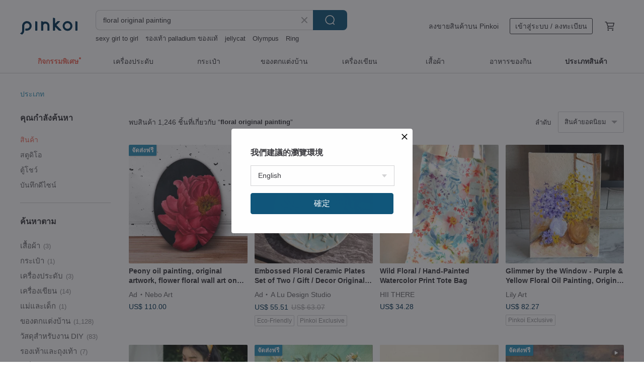

--- FILE ---
content_type: text/html; charset=utf-8
request_url: https://th.pinkoi.com/search?q=floral%20original%20painting&ref_sec=related_keywords&ref_posn=2&ref_related_kw_type=auto&ref_created=1721350069&ref_entity=search_item_list&ref_entity_id=bird%20painting&ref_page=1&ref_pgsz=60&ref_pgsess=1721350069
body_size: 24091
content:

<!doctype html>

<html lang="th" class="web no-js s-not-login s-th webkit" xmlns:fb="http://ogp.me/ns/fb#">
<head prefix="og: http://ogp.me/ns# fb: http://ogp.me/ns/fb# ilovepinkoi: http://ogp.me/ns/fb/ilovepinkoi#">
    <meta charset="utf-8">

        <title>ผลการค้นหาทั้งหมด floral original painting | floral original painting | Pinkoi | ตลาดซื้อขายสินค้าดีไซน์ระหว่างประเทศของเอเชีย</title>
    <meta name="keywords" content="floral original painting">

        <meta name="description" content="「floral original painting」ผลการค้นหา - 1,246 รายการ Wild Floral / Hand-Painted Watercolor Print Tote BagUS$ 34.28 Glimmer by the Window - Purple &amp; Yellow Floral Oil Painting, Original Hand-Painted Small ArtworkUS$ 82.27 Anne Chen French V-Neck Monet Oil Painting Floral Print Resort Dress, Women&#39;s Summer New Arrival, Dopamine-Inducing Exquisite Print for VacationUS$ 52.34 ค้าหางานดีไซน์ด้วยคีย์เวิร์ด">

    <meta name="twitter:card" content="summary_large_image">

        <meta property="og:title" content="floral original painting | Pinkoi">
        <meta property="og:description" content="「floral original painting」ผลการค้นหา - 1,246 รายการ Wild Floral / Hand-Painted Watercolor Print Tote BagUS$ 34.28 Glimmer by the Window - Purple &amp; Yellow Floral Oil Painting, Original Hand-Painted Small ArtworkUS$ 82.27 Anne Chen French V-Neck Monet Oil Painting Floral Print Resort Dress, Women&#39;s Summer New Arrival, Dopamine-Inducing Exquisite Print for VacationUS$ 52.34 ค้าหางานดีไซน์ด้วยคีย์เวิร์ด">
        <meta property="og:image" content="https://cdn01.pinkoi.com/product/WQ2ytuH3/0/2/800x0.jpg">

    <meta property="og:type" content="product">
        <meta property="og:url" content="https://th.pinkoi.com/search?q=floral+original+painting&ref_sec=related_keywords&ref_posn=2&ref_related_kw_type=auto&ref_created=1721350069&ref_entity=search_item_list&ref_entity_id=bird+painting&ref_page=1&ref_pgsz=60&ref_pgsess=1721350069"><link rel="canonical" href="https://th.pinkoi.com/search?q=floral+original+painting"><link rel="next" href="https://th.pinkoi.com/search?q=floral+original+painting&page=2">

    <link rel="alternate" href="android-app://com.pinkoi/http/th.pinkoi.com/search?q=floral+original+painting">

        <script type="application/ld+json">{"@context": "http://schema.org", "@type": "BreadcrumbList", "itemListElement": [{"@type": "ListItem", "position": 1, "item": {"@id": "https://th.pinkoi.com", "name": "Pinkoi"}}, {"@type": "ListItem", "position": 2, "item": {"@id": "https://th.pinkoi.com/search", "name": "Search"}}, {"@type": "ListItem", "position": 3, "item": {"@id": "https://th.pinkoi.com/search?q=floral+original+painting", "name": "floral original painting"}}]}</script>

        <script type="application/ld+json">{"@context": "http://schema.org", "@type": "Product", "productID": "WQ2ytuH3", "sku": "WQ2ytuH3", "name": "Wild Floral / Hand-Painted Watercolor Print Tote Bag", "description": "A cotton-linen tote bag featuring a print inspired by hand-painted watercolors of flowers", "image": ["https://cdn01.pinkoi.com/product/WQ2ytuH3/0/2/500x0.jpg"], "brand": {"@type": "Brand", "name": "HII THERE"}, "offers": {"@type": "Offer", "priceCurrency": "THB", "price": 824, "availability": "http://schema.org/InStock", "priceValidUntil": "2026-07-26", "itemCondition": "http://schema.org/NewCondition", "url": "https://th.pinkoi.com/product/WQ2ytuH3", "seller": {"@type": "Organization", "name": "HII THERE", "url": "https://th.pinkoi.com/store/hithere"}, "hasMerchantReturnPolicy": [{"@type": "MerchantReturnPolicy", "returnPolicyCategory": "https://schema.org/MerchantReturnFiniteReturnWindow", "merchantReturnDays": 7, "returnMethod": "https://schema.org/ReturnByMail", "returnFees": "https://schema.org/FreeReturn", "applicableCountry": ["TW", "HK", "MO", "TH", "JP", "CN", "US", "SG", "CA"]}]}, "aggregateRating": {"@type": "AggregateRating", "ratingValue": 5.0, "reviewCount": 388}}</script><script type="application/ld+json">{"@context": "http://schema.org", "@type": "Product", "productID": "ADLvMrAH", "sku": "ADLvMrAH", "name": "Glimmer by the Window - Purple \u0026 Yellow Floral Oil Painting, Original Hand-Painted Small Artwork", "description": "Glimmer by the Window  36x24cm Original Hand-Painted Oil Painting   Floral Artwork   Unique Home Decor for Living Room  Ideal as an Artistic Gift", "image": ["https://cdn01.pinkoi.com/product/ADLvMrAH/0/1/500x0.jpg"], "brand": {"@type": "Brand", "name": "Lily Art"}, "offers": {"@type": "Offer", "priceCurrency": "THB", "price": 1978, "availability": "http://schema.org/InStock", "priceValidUntil": "2026-07-26", "itemCondition": "http://schema.org/NewCondition", "url": "https://th.pinkoi.com/product/ADLvMrAH", "seller": {"@type": "Organization", "name": "Lily Art", "url": "https://th.pinkoi.com/store/lilyart0817"}, "hasMerchantReturnPolicy": [{"@type": "MerchantReturnPolicy", "returnPolicyCategory": "https://schema.org/MerchantReturnFiniteReturnWindow", "merchantReturnDays": 7, "returnMethod": "https://schema.org/ReturnByMail", "returnFees": "https://schema.org/FreeReturn", "applicableCountry": ["TW", "HK", "MO", "TH", "JP", "CN", "US", "SG", "CA"]}]}, "aggregateRating": {}}</script><script type="application/ld+json">{"@context": "http://schema.org", "@type": "Product", "productID": "YJnb7LTB", "sku": "YJnb7LTB", "name": "Anne Chen French V-Neck Monet Oil Painting Floral Print Resort Dress, Women's Summer New Arrival, Dopamine-Inducing Exquisite Print for Vacation", "description": "Anne Chen French V-Neck Monet Oil Painting Floral Print Dress for Women  Summer New Arrival  Dopamine-Inducing Exquisite Print Resort Dress", "image": ["https://cdn01.pinkoi.com/product/YJnb7LTB/0/2/500x0.jpg"], "brand": {"@type": "Brand", "name": "\u0e41\u0e2d\u0e19\u0e19\u0e4c\u0e40\u0e09\u0e34\u0e19\u0e19\u0e31\u0e01\u0e2d\u0e2d\u0e01\u0e41\u0e1a\u0e1a\u0e15\u0e49\u0e19\u0e09\u0e1a\u0e31\u0e1a"}, "offers": {"@type": "Offer", "priceCurrency": "THB", "price": 1258, "availability": "http://schema.org/InStock", "priceValidUntil": "2026-07-26", "itemCondition": "http://schema.org/NewCondition", "url": "https://th.pinkoi.com/product/YJnb7LTB", "seller": {"@type": "Organization", "name": "\u0e41\u0e2d\u0e19\u0e19\u0e4c\u0e40\u0e09\u0e34\u0e19\u0e19\u0e31\u0e01\u0e2d\u0e2d\u0e01\u0e41\u0e1a\u0e1a\u0e15\u0e49\u0e19\u0e09\u0e1a\u0e31\u0e1a", "url": "https://th.pinkoi.com/store/annechen"}, "hasMerchantReturnPolicy": [{"@type": "MerchantReturnPolicy", "returnPolicyCategory": "https://schema.org/MerchantReturnFiniteReturnWindow", "merchantReturnDays": 7, "returnMethod": "https://schema.org/ReturnByMail", "returnFees": "https://schema.org/FreeReturn", "applicableCountry": ["TW", "HK", "MO", "TH", "JP", "CN", "US", "SG", "CA"]}]}, "aggregateRating": {"@type": "AggregateRating", "ratingValue": 4.9, "reviewCount": 5035}}</script><script type="application/ld+json">{"@context": "http://schema.org", "@type": "Product", "productID": "LZCBKGK2", "sku": "LZCBKGK2", "name": "Daisy Painting Flower Original Art Canvas Oil Painting Floral Impasto wall Art", "description": "Daisy  canvas painting  Impasto Floral Oil painting  Original handmade oil painting  on canvas panel Original Art \n  Name   Sunny daisies \n  Size  20 x 20  cm   8 x 8 inches \n  Material  canvas panel  professional oil paints  pallet knife \nReady to ship\n \n Delivers usually within 2-4 weeks", "image": ["https://cdn01.pinkoi.com/product/LZCBKGK2/0/3/500x0.jpg"], "brand": {"@type": "Brand", "name": "ArtDesignTatiana"}, "offers": {"@type": "Offer", "priceCurrency": "THB", "price": 3083, "availability": "http://schema.org/InStock", "priceValidUntil": "2026-07-26", "itemCondition": "http://schema.org/NewCondition", "url": "https://th.pinkoi.com/product/LZCBKGK2", "seller": {"@type": "Organization", "name": "ArtDesignTatiana", "url": "https://th.pinkoi.com/store/art-tatina-design"}, "hasMerchantReturnPolicy": [{"@type": "MerchantReturnPolicy", "returnPolicyCategory": "https://schema.org/MerchantReturnFiniteReturnWindow", "merchantReturnDays": 7, "returnMethod": "https://schema.org/ReturnByMail", "returnFees": "https://schema.org/FreeReturn", "applicableCountry": ["TW", "HK", "MO", "TH", "JP", "CN", "US", "SG", "CA"]}]}, "aggregateRating": {"@type": "AggregateRating", "ratingValue": 5.0, "reviewCount": 6}}</script><script type="application/ld+json">{"@context": "http://schema.org", "@type": "Product", "productID": "AuxgkPwH", "sku": "AuxgkPwH", "name": "\u3010Morning Dew \u00b7 White Flowers\u3011Floral Frameless Painting / Acrylic Art / Wall Art / Original Piece / Self-Care", "description": "A refreshing  understated blue-purple hue paired with simple  pure white flowers brings the feeling of morning dew into your home  creating an everyday  beautiful atmosphere  This is the first original acrylic painting in the  Pure Series  for your self-care ritual", "image": ["https://cdn01.pinkoi.com/product/AuxgkPwH/0/1/500x0.jpg"], "brand": {"@type": "Brand", "name": "tendermad"}, "offers": {"@type": "Offer", "priceCurrency": "THB", "price": 1297, "availability": "http://schema.org/InStock", "priceValidUntil": "2026-07-26", "itemCondition": "http://schema.org/NewCondition", "url": "https://th.pinkoi.com/product/AuxgkPwH", "seller": {"@type": "Organization", "name": "tendermad", "url": "https://th.pinkoi.com/store/tendermad"}, "hasMerchantReturnPolicy": [{"@type": "MerchantReturnPolicy", "returnPolicyCategory": "https://schema.org/MerchantReturnFiniteReturnWindow", "merchantReturnDays": 7, "returnMethod": "https://schema.org/ReturnByMail", "returnFees": "https://schema.org/FreeReturn", "applicableCountry": ["TW", "HK", "MO", "TH", "JP", "CN", "US", "SG", "CA"]}]}, "aggregateRating": {}}</script><script type="application/ld+json">{"@context": "http://schema.org", "@type": "Product", "productID": "GzZELXnP", "sku": "GzZELXnP", "name": "Where Time Rests \u2013 Original Textured Water Lily Painting, 50\u00d770 cm", "description": "Where Time Rests is a one-of-a-kind textured mixed media acrylic painting exploring stillness and reflection  Floating water lilies emerge through layered surfaces  creating depth and quiet movement  The work balances abstraction and impressionism  offering a meditative visual experience that unfolds slowly over time \nDesigned for collectors and refined inte", "image": ["https://cdn01.pinkoi.com/product/GzZELXnP/0/1/500x0.jpg"], "brand": {"@type": "Brand", "name": "Ka-gan.art"}, "offers": {"@type": "Offer", "priceCurrency": "THB", "price": 16886, "availability": "http://schema.org/InStock", "priceValidUntil": "2026-07-26", "itemCondition": "http://schema.org/NewCondition", "url": "https://th.pinkoi.com/product/GzZELXnP", "seller": {"@type": "Organization", "name": "Ka-gan.art", "url": "https://th.pinkoi.com/store/kaganart"}, "hasMerchantReturnPolicy": [{"@type": "MerchantReturnPolicy", "returnPolicyCategory": "https://schema.org/MerchantReturnFiniteReturnWindow", "merchantReturnDays": 7, "returnMethod": "https://schema.org/ReturnByMail", "returnFees": "https://schema.org/FreeReturn", "applicableCountry": ["TW", "HK", "MO", "TH", "JP", "CN", "US", "SG", "CA"]}]}, "aggregateRating": {"@type": "AggregateRating", "ratingValue": 5.0, "reviewCount": 3}}</script><script type="application/ld+json">{"@context": "http://schema.org", "@type": "Product", "productID": "eikGaMZ2", "sku": "eikGaMZ2", "name": "Whispers of Spring - Pink \u0026 White Floral Oil Painting Original Hand-Painted Living Room Decor", "description": "Whispers of Spring  46x38cm Hand-Painted Oil Painting Original   Floral Artwork   Unique Home Decor for Living Room  Ideal as an Artistic Gift", "image": ["https://cdn01.pinkoi.com/product/eikGaMZ2/0/1/500x0.jpg"], "brand": {"@type": "Brand", "name": "Lily Art"}, "offers": {"@type": "Offer", "priceCurrency": "THB", "price": 3625, "availability": "http://schema.org/InStock", "priceValidUntil": "2026-07-26", "itemCondition": "http://schema.org/NewCondition", "url": "https://th.pinkoi.com/product/eikGaMZ2", "seller": {"@type": "Organization", "name": "Lily Art", "url": "https://th.pinkoi.com/store/lilyart0817"}, "hasMerchantReturnPolicy": [{"@type": "MerchantReturnPolicy", "returnPolicyCategory": "https://schema.org/MerchantReturnFiniteReturnWindow", "merchantReturnDays": 7, "returnMethod": "https://schema.org/ReturnByMail", "returnFees": "https://schema.org/FreeReturn", "applicableCountry": ["TW", "HK", "MO", "TH", "JP", "CN", "US", "SG", "CA"]}]}, "aggregateRating": {}}</script><script type="application/ld+json">{"@context": "http://schema.org", "@type": "Product", "productID": "KLKDbz6p", "sku": "KLKDbz6p", "name": "Floral Afternoon - Living Room Decor Oil Painting Floral Artwork Hand-Painted Original Gift", "description": "Floral Afternoon 60x50cm Hand-Painted Original Oil Painting   Floral Artwork   Unique Home Living Room Decor  an Ideal Choice for Artistic Gifting", "image": ["https://cdn01.pinkoi.com/product/KLKDbz6p/0/1/500x0.jpg"], "brand": {"@type": "Brand", "name": "Lily Art"}, "offers": {"@type": "Offer", "priceCurrency": "THB", "price": 6042, "availability": "http://schema.org/InStock", "priceValidUntil": "2026-07-26", "itemCondition": "http://schema.org/NewCondition", "url": "https://th.pinkoi.com/product/KLKDbz6p", "seller": {"@type": "Organization", "name": "Lily Art", "url": "https://th.pinkoi.com/store/lilyart0817"}, "hasMerchantReturnPolicy": [{"@type": "MerchantReturnPolicy", "returnPolicyCategory": "https://schema.org/MerchantReturnFiniteReturnWindow", "merchantReturnDays": 7, "returnMethod": "https://schema.org/ReturnByMail", "returnFees": "https://schema.org/FreeReturn", "applicableCountry": ["TW", "HK", "MO", "TH", "JP", "CN", "US", "SG", "CA"]}]}, "aggregateRating": {}}</script><script type="application/ld+json">{"@context": "http://schema.org", "@type": "Product", "productID": "bTwUKYE6", "sku": "bTwUKYE6", "name": "Facula Lincuang Original Design French Embossed Floral Wax Seal Stamp", "description": "Facula Lincuang Original Design French Embossed Floral Wax Seal Stamp for Scrapbooking  Gifts  DIY  and Wedding Invitations\nSize  Approximately 5CM", "image": ["https://cdn01.pinkoi.com/product/bTwUKYE6/0/1/500x0.jpg"], "brand": {"@type": "Brand", "name": "facula0325"}, "offers": {"@type": "Offer", "priceCurrency": "THB", "price": 599, "availability": "http://schema.org/InStock", "priceValidUntil": "2026-07-26", "itemCondition": "http://schema.org/NewCondition", "url": "https://th.pinkoi.com/product/bTwUKYE6", "seller": {"@type": "Organization", "name": "facula0325", "url": "https://th.pinkoi.com/store/facula0325"}, "hasMerchantReturnPolicy": [{"@type": "MerchantReturnPolicy", "returnPolicyCategory": "https://schema.org/MerchantReturnFiniteReturnWindow", "merchantReturnDays": 7, "returnMethod": "https://schema.org/ReturnByMail", "returnFees": "https://schema.org/FreeReturn", "applicableCountry": ["TW", "HK", "MO", "TH", "JP", "CN", "US", "SG", "CA"]}]}, "aggregateRating": {"@type": "AggregateRating", "ratingValue": 5.0, "reviewCount": 21}}</script><script type="application/ld+json">{"@context": "http://schema.org", "@type": "Product", "productID": "XuX58Vh6", "sku": "XuX58Vh6", "name": "MintCheese original hand-painted watercolor floral French loose white trousers", "description": "The original hand-painted small floral patterns are full of texture and uniqueness\nIt is dotted on the white cotton fabric\nIt's like a gentle pastoral painting gently unfolding\nWith a touch of natural agility and poetry\nThe loose cut makes every step full of freedom and comfort\nIt seems as if one is strolling in a flower market in the south of France\nIt is v", "image": ["https://cdn01.pinkoi.com/product/XuX58Vh6/0/1/500x0.jpg"], "brand": {"@type": "Brand", "name": "Mintcheese"}, "offers": {"@type": "Offer", "priceCurrency": "THB", "price": 1395, "availability": "http://schema.org/InStock", "priceValidUntil": "2026-07-26", "itemCondition": "http://schema.org/NewCondition", "url": "https://th.pinkoi.com/product/XuX58Vh6", "seller": {"@type": "Organization", "name": "Mintcheese", "url": "https://th.pinkoi.com/store/mintcheese"}, "hasMerchantReturnPolicy": [{"@type": "MerchantReturnPolicy", "returnPolicyCategory": "https://schema.org/MerchantReturnFiniteReturnWindow", "merchantReturnDays": 7, "returnMethod": "https://schema.org/ReturnByMail", "returnFees": "https://schema.org/FreeReturn", "applicableCountry": ["TW", "HK", "MO", "TH", "JP", "CN", "US", "SG", "CA"]}]}, "aggregateRating": {"@type": "AggregateRating", "ratingValue": 4.9, "reviewCount": 148}}</script><script type="application/ld+json">{"@context": "http://schema.org", "@type": "Product", "productID": "zPY75jA7", "sku": "zPY75jA7", "name": "\u3010White Roses\u3011Original Acrylic Painting on Canvas. White Florals Bouquet Decor.", "description": "White Roses Original Acrylic Painting on Canvas \n- - White Florals Bouquet Wall Decor", "image": ["https://cdn02.pinkoi.com/product/zPY75jA7/0/2/500x0.jpg"], "brand": {"@type": "Brand", "name": "MINIMstudio"}, "offers": {"@type": "Offer", "priceCurrency": "THB", "price": 3732, "availability": "http://schema.org/InStock", "priceValidUntil": "2026-07-26", "itemCondition": "http://schema.org/NewCondition", "url": "https://th.pinkoi.com/product/zPY75jA7", "seller": {"@type": "Organization", "name": "MINIMstudio", "url": "https://th.pinkoi.com/store/minimstudio"}, "hasMerchantReturnPolicy": [{"@type": "MerchantReturnPolicy", "returnPolicyCategory": "https://schema.org/MerchantReturnFiniteReturnWindow", "merchantReturnDays": 7, "returnMethod": "https://schema.org/ReturnByMail", "returnFees": "https://schema.org/FreeReturn", "applicableCountry": ["TW", "HK", "MO", "TH", "JP", "CN", "US", "SG", "CA"]}]}, "aggregateRating": {"@type": "AggregateRating", "ratingValue": 4.9, "reviewCount": 124}}</script><script type="application/ld+json">{"@context": "http://schema.org", "@type": "Product", "productID": "DGqFyvjE", "sku": "DGqFyvjE", "name": "Handwritten floral Spring Festival couplets on wood pieces", "description": "Each piece is handwritten by the calligraphy teacher and is not a printed Spring Festival couplet  continuing the warmth of handwork", "image": ["https://cdn01.pinkoi.com/product/DGqFyvjE/0/1/500x0.jpg"], "brand": {"@type": "Brand", "name": "Infinite Fusion"}, "offers": {"@type": "Offer", "priceCurrency": "THB", "price": 967, "availability": "http://schema.org/InStock", "priceValidUntil": "2026-07-26", "itemCondition": "http://schema.org/NewCondition", "url": "https://th.pinkoi.com/product/DGqFyvjE", "seller": {"@type": "Organization", "name": "Infinite Fusion", "url": "https://th.pinkoi.com/store/cwtt-flower"}, "hasMerchantReturnPolicy": [{"@type": "MerchantReturnPolicy", "returnPolicyCategory": "https://schema.org/MerchantReturnFiniteReturnWindow", "merchantReturnDays": 7, "returnMethod": "https://schema.org/ReturnByMail", "returnFees": "https://schema.org/FreeReturn", "applicableCountry": ["TW", "HK", "MO", "TH", "JP", "CN", "US", "SG", "CA"]}]}, "aggregateRating": {"@type": "AggregateRating", "ratingValue": 5.0, "reviewCount": 10}}</script><script type="application/ld+json">{"@context": "http://schema.org", "@type": "Product", "productID": "EBBckAjR", "sku": "EBBckAjR", "name": "[Spring Bloom Bouquet] Acrylic Floral Painting / Frameless Art / Wall Art / Original Painting / Gift Exchange / New Year Welcome", "description": "The cool tones of blue and white balance the atmosphere of the space \nwhile the pink bouquet symbolizes spring and positive energy \nWelcoming good fortune into your entryway and embracing spring in your life", "image": ["https://cdn01.pinkoi.com/product/EBBckAjR/0/2/500x0.jpg"], "brand": {"@type": "Brand", "name": "tendermad"}, "offers": {"@type": "Offer", "priceCurrency": "THB", "price": 1077, "availability": "http://schema.org/InStock", "priceValidUntil": "2026-07-26", "itemCondition": "http://schema.org/NewCondition", "url": "https://th.pinkoi.com/product/EBBckAjR", "seller": {"@type": "Organization", "name": "tendermad", "url": "https://th.pinkoi.com/store/tendermad"}, "hasMerchantReturnPolicy": [{"@type": "MerchantReturnPolicy", "returnPolicyCategory": "https://schema.org/MerchantReturnFiniteReturnWindow", "merchantReturnDays": 7, "returnMethod": "https://schema.org/ReturnByMail", "returnFees": "https://schema.org/FreeReturn", "applicableCountry": ["TW", "HK", "MO", "TH", "JP", "CN", "US", "SG", "CA"]}]}, "aggregateRating": {}}</script><script type="application/ld+json">{"@context": "http://schema.org", "@type": "Product", "productID": "QyNwfLqS", "sku": "QyNwfLqS", "name": "Sunflower Oil Painting Original Art Floral Painting on canvas sunflowers", "description": "Original Sunflowers Oil Painting  - the author's painting from the artist's studio  Flowers oil painting  Original flower Art \n  Name  Sunny bouquet \n  Size  20 x 30 cm  \n  Materials  Palette knife  Canvas panel  oil  brush \nMade to order", "image": ["https://cdn02.pinkoi.com/product/QyNwfLqS/0/1/500x0.jpg"], "brand": {"@type": "Brand", "name": "ArtDesignTatiana"}, "offers": {"@type": "Offer", "priceCurrency": "THB", "price": 3245, "availability": "http://schema.org/InStock", "priceValidUntil": "2026-07-26", "itemCondition": "http://schema.org/NewCondition", "url": "https://th.pinkoi.com/product/QyNwfLqS", "seller": {"@type": "Organization", "name": "ArtDesignTatiana", "url": "https://th.pinkoi.com/store/art-tatina-design"}, "hasMerchantReturnPolicy": [{"@type": "MerchantReturnPolicy", "returnPolicyCategory": "https://schema.org/MerchantReturnFiniteReturnWindow", "merchantReturnDays": 7, "returnMethod": "https://schema.org/ReturnByMail", "returnFees": "https://schema.org/FreeReturn", "applicableCountry": ["TW", "HK", "MO", "TH", "JP", "CN", "US", "SG", "CA"]}]}, "aggregateRating": {"@type": "AggregateRating", "ratingValue": 5.0, "reviewCount": 6}}</script><script type="application/ld+json">{"@context": "http://schema.org", "@type": "Product", "productID": "XtGNks3S", "sku": "XtGNks3S", "name": "Short-sleeved Cotton Top  Frangipani in Bloom", "description": "Unique floral fabric and delicate tailoring  perfect for summer", "image": ["https://cdn02.pinkoi.com/product/XtGNks3S/0/1/500x0.jpg"], "brand": {"@type": "Brand", "name": "e2"}, "offers": {"@type": "Offer", "priceCurrency": "THB", "price": 3186, "availability": "http://schema.org/InStock", "priceValidUntil": "2026-07-26", "itemCondition": "http://schema.org/NewCondition", "url": "https://th.pinkoi.com/product/XtGNks3S", "seller": {"@type": "Organization", "name": "e2", "url": "https://th.pinkoi.com/store/e2"}, "hasMerchantReturnPolicy": [{"@type": "MerchantReturnPolicy", "returnPolicyCategory": "https://schema.org/MerchantReturnFiniteReturnWindow", "merchantReturnDays": 7, "returnMethod": "https://schema.org/ReturnByMail", "returnFees": "https://schema.org/FreeReturn", "applicableCountry": ["TW", "HK", "MO", "TH", "JP", "CN", "US", "SG", "CA"]}]}, "aggregateRating": {"@type": "AggregateRating", "ratingValue": 5.0, "reviewCount": 293}}</script><script type="application/ld+json">{"@context": "http://schema.org", "@type": "Product", "productID": "pXKan9S5", "sku": "pXKan9S5", "name": "Rose Painting Flower Original Art Floral Wall Art Floral Oil Pastel Painting", "description": "Rose Painting  This is an 100  Original Painting  It can be a great gift  READY TO SHIP", "image": ["https://cdn02.pinkoi.com/product/pXKan9S5/0/1/500x0.jpg"], "brand": {"@type": "Brand", "name": "IllaUartGallery"}, "offers": {"@type": "Offer", "priceCurrency": "THB", "price": 1785, "availability": "http://schema.org/InStock", "priceValidUntil": "2026-07-26", "itemCondition": "http://schema.org/NewCondition", "url": "https://th.pinkoi.com/product/pXKan9S5", "seller": {"@type": "Organization", "name": "IllaUartGallery", "url": "https://th.pinkoi.com/store/illa-u-art"}, "hasMerchantReturnPolicy": [{"@type": "MerchantReturnPolicy", "returnPolicyCategory": "https://schema.org/MerchantReturnFiniteReturnWindow", "merchantReturnDays": 7, "returnMethod": "https://schema.org/ReturnByMail", "returnFees": "https://schema.org/FreeReturn", "applicableCountry": ["TW", "HK", "MO", "TH", "JP", "CN", "US", "SG", "CA"]}]}, "aggregateRating": {"@type": "AggregateRating", "ratingValue": 5.0, "reviewCount": 11}}</script><script type="application/ld+json">{"@context": "http://schema.org", "@type": "Product", "productID": "uRCyAk4A", "sku": "uRCyAk4A", "name": "Peonies Original Art peony Oil Painting Floral canvas Art  Flowers \u624b\u5de5\u6cb9\u756b", "description": "riginal Peonies Oil Painting    The author's painting from the artist's studio  Peony oil painting  Original flower Art   \n  \nTitle  Peonies fragrance \nSize  30 x30 cm\nMaterials  Stretched canvas  no frame needed  oil  palette knife  brushes \n Ready to ship \n I'll ship it out within 1-2 days of your purchase \n Delivers usually within 2-4 weeks", "image": ["https://cdn01.pinkoi.com/product/uRCyAk4A/0/1/500x0.jpg"], "brand": {"@type": "Brand", "name": "ArtDesignTatiana"}, "offers": {"@type": "Offer", "priceCurrency": "THB", "price": 5841, "availability": "http://schema.org/InStock", "priceValidUntil": "2026-07-26", "itemCondition": "http://schema.org/NewCondition", "url": "https://th.pinkoi.com/product/uRCyAk4A", "seller": {"@type": "Organization", "name": "ArtDesignTatiana", "url": "https://th.pinkoi.com/store/art-tatina-design"}, "hasMerchantReturnPolicy": [{"@type": "MerchantReturnPolicy", "returnPolicyCategory": "https://schema.org/MerchantReturnFiniteReturnWindow", "merchantReturnDays": 7, "returnMethod": "https://schema.org/ReturnByMail", "returnFees": "https://schema.org/FreeReturn", "applicableCountry": ["TW", "HK", "MO", "TH", "JP", "CN", "US", "SG", "CA"]}]}, "aggregateRating": {"@type": "AggregateRating", "ratingValue": 5.0, "reviewCount": 6}}</script><script type="application/ld+json">{"@context": "http://schema.org", "@type": "Product", "productID": "KdaDsNvZ", "sku": "KdaDsNvZ", "name": "Mallow Painting  Floral Original Art Flowers Canvas  Oil Paiting  \u5ba2\u5ef3\u7684\u756b  \u639b\u756b", "description": "Author's paintings are created by the artist  each is unique and heals the soul and body\n \tSize  30 x 40 cm  12x16 inches  \n \tMaterials  Oil paints Stretched Canvas  Palette knife\n \t made to order\n  \tShipping  Shipped with tracking number\n \tOil canvas Painting  not need a frame\n \tWall art  Painting for living room home decor   wall decor", "image": ["https://cdn01.pinkoi.com/product/KdaDsNvZ/0/1/500x0.jpg"], "brand": {"@type": "Brand", "name": "ArtDesignTatiana"}, "offers": {"@type": "Offer", "priceCurrency": "THB", "price": 6490, "availability": "http://schema.org/InStock", "priceValidUntil": "2026-07-26", "itemCondition": "http://schema.org/NewCondition", "url": "https://th.pinkoi.com/product/KdaDsNvZ", "seller": {"@type": "Organization", "name": "ArtDesignTatiana", "url": "https://th.pinkoi.com/store/art-tatina-design"}, "hasMerchantReturnPolicy": [{"@type": "MerchantReturnPolicy", "returnPolicyCategory": "https://schema.org/MerchantReturnFiniteReturnWindow", "merchantReturnDays": 7, "returnMethod": "https://schema.org/ReturnByMail", "returnFees": "https://schema.org/FreeReturn", "applicableCountry": ["TW", "HK", "MO", "TH", "JP", "CN", "US", "SG", "CA"]}]}, "aggregateRating": {"@type": "AggregateRating", "ratingValue": 5.0, "reviewCount": 6}}</script><script type="application/ld+json">{"@context": "http://schema.org", "@type": "Product", "productID": "cBCtgyJG", "sku": "cBCtgyJG", "name": "\u0e14\u0e2d\u0e01\u0e42\u0e1a\u0e15\u0e31\u0e4b\u0e19\u0e40\u0e14\u0e34\u0e21\u0e1c\u0e19\u0e31\u0e07\u0e28\u0e34\u0e25\u0e1b\u0e30\u0e20\u0e32\u0e1e\u0e27\u0e32\u0e14\u0e2a\u0e35\u0e19\u0e49\u0e33\u0e21\u0e31\u0e19\u0e1a\u0e19\u0e1c\u0e37\u0e19\u0e1c\u0e49\u0e32\u0e43\u0e1a\u0e41\u0e1c\u0e0715*15\u0e40\u0e0b\u0e19\u0e15\u0e34\u0e40\u0e21\u0e15\u0e23", "description": "\u0e01\u0e32\u0e23\u0e27\u0e32\u0e14\u0e20\u0e32\u0e1e\u0e14\u0e2d\u0e01\u0e42\u0e1a\u0e15\u0e31\u0e4b\u0e19 \u0e28\u0e34\u0e25\u0e1b\u0e30\u0e1c\u0e19\u0e31\u0e07\u0e14\u0e2d\u0e01\u0e44\u0e21\u0e49\n\u0e15\u0e49\u0e19\u0e09\u0e1a\u0e31\u0e1a\u0e28\u0e34\u0e25\u0e1b\u0e30\u0e20\u0e32\u0e1e\u0e27\u0e32\u0e14\u0e2a\u0e35\u0e19\u0e49\u0e33\u0e21\u0e31\u0e19,\u0e1c\u0e49\u0e32\u0e43\u0e1a\u0e1a\u0e19\u0e41\u0e1c\u0e07 15*15 \u0e0b\u0e21. \n\u0e44\u0e21\u0e48\u0e23\u0e27\u0e21\u0e01\u0e23\u0e2d\u0e1a", "image": ["https://cdn01.pinkoi.com/product/cBCtgyJG/0/1/500x0.jpg"], "brand": {"@type": "Brand", "name": "Art Modern"}, "offers": {"@type": "Offer", "priceCurrency": "THB", "price": 1947, "availability": "http://schema.org/InStock", "priceValidUntil": "2026-07-26", "itemCondition": "http://schema.org/NewCondition", "url": "https://th.pinkoi.com/product/cBCtgyJG", "seller": {"@type": "Organization", "name": "Art Modern", "url": "https://th.pinkoi.com/store/art-modern"}, "hasMerchantReturnPolicy": [{"@type": "MerchantReturnPolicy", "returnPolicyCategory": "https://schema.org/MerchantReturnFiniteReturnWindow", "merchantReturnDays": 7, "returnMethod": "https://schema.org/ReturnByMail", "returnFees": "https://schema.org/FreeReturn", "applicableCountry": ["TW", "HK", "MO", "TH", "JP", "CN", "US", "SG", "CA"]}]}, "aggregateRating": {"@type": "AggregateRating", "ratingValue": 5.0, "reviewCount": 2}}</script><script type="application/ld+json">{"@context": "http://schema.org", "@type": "Product", "productID": "FD7QQHnw", "sku": "FD7QQHnw", "name": "Sakura Oil Painting Cherry Blossom Original Art small Flower wall Art Tiny Japan", "description": "Sakura art is an original oil painting  one of a kind  hand-painted work of art \nThis is not a copy or print or reproduction  Just my art  directly from the artist - Nataly Mak \n\n  Without frame\n  Materials  oil paints  canvasboard\n\n  YEAR  2021\n  Size  6x6 inches\n  I can draw a different size picture  Just contact me\n  On the front and back sides of wall", "image": ["https://cdn01.pinkoi.com/product/FD7QQHnw/0/1/500x0.jpg"], "brand": {"@type": "Brand", "name": "Nataly Mak"}, "offers": {"@type": "Offer", "priceCurrency": "THB", "price": 1315, "availability": "http://schema.org/InStock", "priceValidUntil": "2026-07-26", "itemCondition": "http://schema.org/NewCondition", "url": "https://th.pinkoi.com/product/FD7QQHnw", "seller": {"@type": "Organization", "name": "Nataly Mak", "url": "https://th.pinkoi.com/store/natalymak"}, "hasMerchantReturnPolicy": [{"@type": "MerchantReturnPolicy", "returnPolicyCategory": "https://schema.org/MerchantReturnFiniteReturnWindow", "merchantReturnDays": 7, "returnMethod": "https://schema.org/ReturnByMail", "returnFees": "https://schema.org/FreeReturn", "applicableCountry": ["TW", "HK", "MO", "TH", "JP", "CN", "US", "SG", "CA"]}]}, "aggregateRating": {"@type": "AggregateRating", "ratingValue": 5.0, "reviewCount": 2}}</script><script type="application/ld+json">{"@context": "http://schema.org", "@type": "Product", "productID": "C7zgnaEB", "sku": "C7zgnaEB", "name": "Waltz Hand-Painted \u0026 Dyed Floral Stud Earrings | Gauze Flower Earrings, Clip-ons \u0026 Posts", "description": "Waltz Hand-Painted   Dyed Floral Stud Earrings   Gauze Flower Earrings  Clip-ons   Posts", "image": ["https://cdn01.pinkoi.com/product/C7zgnaEB/0/2/500x0.jpg"], "brand": {"@type": "Brand", "name": "rosequeen"}, "offers": {"@type": "Offer", "priceCurrency": "THB", "price": 1516, "availability": "http://schema.org/InStock", "priceValidUntil": "2026-07-26", "itemCondition": "http://schema.org/NewCondition", "url": "https://th.pinkoi.com/product/C7zgnaEB", "seller": {"@type": "Organization", "name": "rosequeen", "url": "https://th.pinkoi.com/store/rosequeen"}, "hasMerchantReturnPolicy": [{"@type": "MerchantReturnPolicy", "returnPolicyCategory": "https://schema.org/MerchantReturnFiniteReturnWindow", "merchantReturnDays": 7, "returnMethod": "https://schema.org/ReturnByMail", "returnFees": "https://schema.org/FreeReturn", "applicableCountry": ["TW", "HK", "MO", "TH", "JP", "CN", "US", "SG", "CA"]}]}, "aggregateRating": {"@type": "AggregateRating", "ratingValue": 5.0, "reviewCount": 309}}</script><script type="application/ld+json">{"@context": "http://schema.org", "@type": "Product", "productID": "ptJZEQsg", "sku": "ptJZEQsg", "name": "Pink Peony Painting Abstract Flowers in Vase Original Wall Art Floral Oil Pastel", "description": "Peony is an original oil pastel painting \nThis is not a copy or print or reproduction  Just my art  directly from the artist - Nataly Mak \n\n  Without frame\n  Materials  oil pastel  paper\n\n  YEAR  2024\n  Size  8x12 inches\n  I can draw a different size picture  Just contact me\n  On the front and back sides of wall art - the author's signature", "image": ["https://cdn02.pinkoi.com/product/ptJZEQsg/0/1/500x0.jpg"], "brand": {"@type": "Brand", "name": "Nataly Mak"}, "offers": {"@type": "Offer", "priceCurrency": "THB", "price": 1315, "availability": "http://schema.org/InStock", "priceValidUntil": "2026-07-26", "itemCondition": "http://schema.org/NewCondition", "url": "https://th.pinkoi.com/product/ptJZEQsg", "seller": {"@type": "Organization", "name": "Nataly Mak", "url": "https://th.pinkoi.com/store/natalymak"}, "hasMerchantReturnPolicy": [{"@type": "MerchantReturnPolicy", "returnPolicyCategory": "https://schema.org/MerchantReturnFiniteReturnWindow", "merchantReturnDays": 7, "returnMethod": "https://schema.org/ReturnByMail", "returnFees": "https://schema.org/FreeReturn", "applicableCountry": ["TW", "HK", "MO", "TH", "JP", "CN", "US", "SG", "CA"]}]}, "aggregateRating": {"@type": "AggregateRating", "ratingValue": 5.0, "reviewCount": 2}}</script><script type="application/ld+json">{"@context": "http://schema.org", "@type": "Product", "productID": "meLB92Jp", "sku": "meLB92Jp", "name": "English Roses Original Acrylic Painting. Classic Wall Art. Spring Blooms Floral.", "description": "English Roses Original Acrylic Painting \n- Classic Spring Blooms Floral Wall Art", "image": ["https://cdn01.pinkoi.com/product/meLB92Jp/0/1/500x0.jpg"], "brand": {"@type": "Brand", "name": "MINIMstudio"}, "offers": {"@type": "Offer", "priceCurrency": "THB", "price": 1137, "availability": "http://schema.org/InStock", "priceValidUntil": "2026-07-26", "itemCondition": "http://schema.org/NewCondition", "url": "https://th.pinkoi.com/product/meLB92Jp", "seller": {"@type": "Organization", "name": "MINIMstudio", "url": "https://th.pinkoi.com/store/minimstudio"}, "hasMerchantReturnPolicy": [{"@type": "MerchantReturnPolicy", "returnPolicyCategory": "https://schema.org/MerchantReturnFiniteReturnWindow", "merchantReturnDays": 7, "returnMethod": "https://schema.org/ReturnByMail", "returnFees": "https://schema.org/FreeReturn", "applicableCountry": ["TW", "HK", "MO", "TH", "JP", "CN", "US", "SG", "CA"]}]}, "aggregateRating": {"@type": "AggregateRating", "ratingValue": 4.9, "reviewCount": 124}}</script><script type="application/ld+json">{"@context": "http://schema.org", "@type": "Product", "productID": "ghqs5R48", "sku": "ghqs5R48", "name": "Bright Oil Painting with Lilac on the Paper", "description": "Bright Oil Painting with Lilac on the Paper  Hand-Painted Flower Art on Canvas   Summer Wall Decor", "image": ["https://cdn01.pinkoi.com/product/ghqs5R48/0/1/500x0.jpg"], "brand": {"@type": "Brand", "name": "DervikArtStore"}, "offers": {"@type": "Offer", "priceCurrency": "THB", "price": 1298, "availability": "http://schema.org/InStock", "priceValidUntil": "2026-07-26", "itemCondition": "http://schema.org/NewCondition", "url": "https://th.pinkoi.com/product/ghqs5R48", "seller": {"@type": "Organization", "name": "DervikArtStore", "url": "https://th.pinkoi.com/store/dervik"}, "hasMerchantReturnPolicy": [{"@type": "MerchantReturnPolicy", "returnPolicyCategory": "https://schema.org/MerchantReturnFiniteReturnWindow", "merchantReturnDays": 7, "returnMethod": "https://schema.org/ReturnByMail", "returnFees": "https://schema.org/FreeReturn", "applicableCountry": ["TW", "HK", "MO", "TH", "JP", "CN", "US", "SG", "CA"]}]}, "aggregateRating": {}}</script><script type="application/ld+json">{"@context": "http://schema.org", "@type": "Product", "productID": "dRqQ27Xs", "sku": "dRqQ27Xs", "name": "\u7528\u73ab\u7470\u7ed8\u753b Roses Painting \u7528\u9c9c\u82b1\u7ed8 Floral Original Art Artwork Flowerl Oil Wall Art \u6cb9\u756b\u539f\u4f5c", "description": "Roses Painting   Floral Original Art Artwork Flowerl Oil Wall Art Palette Knife Wall Art Impasto 40 x 50 cm  16 x 20 inches by Savenkova 100  Handmade Original Artwork Medium  canvas  oil  Style  Modern  Impressionism  Impasto  The painting is covered with a protective layer of professional varnish  Beautiful painting for home and office", "image": ["https://cdn01.pinkoi.com/product/dRqQ27Xs/0/1/500x0.jpg"], "brand": {"@type": "Brand", "name": "ArtDivyaGallery"}, "offers": {"@type": "Offer", "priceCurrency": "THB", "price": 15899, "availability": "http://schema.org/InStock", "priceValidUntil": "2026-07-26", "itemCondition": "http://schema.org/NewCondition", "url": "https://th.pinkoi.com/product/dRqQ27Xs", "seller": {"@type": "Organization", "name": "ArtDivyaGallery", "url": "https://th.pinkoi.com/store/artsavenkova"}, "hasMerchantReturnPolicy": [{"@type": "MerchantReturnPolicy", "returnPolicyCategory": "https://schema.org/MerchantReturnFiniteReturnWindow", "merchantReturnDays": 7, "returnMethod": "https://schema.org/ReturnByMail", "returnFees": "https://schema.org/FreeReturn", "applicableCountry": ["TW", "HK", "MO", "TH", "JP", "CN", "US", "SG", "CA"]}]}, "aggregateRating": {"@type": "AggregateRating", "ratingValue": 4.9, "reviewCount": 14}}</script><script type="application/ld+json">{"@context": "http://schema.org", "@type": "Product", "productID": "qTfEZHWB", "sku": "qTfEZHWB", "name": "\u0e20\u0e32\u0e1e\u0e27\u0e32\u0e14\u0e15\u0e49\u0e19\u0e09\u0e1a\u0e31\u0e1a\u0e17\u0e34\u0e27\u0e17\u0e31\u0e28\u0e19\u0e4c\u0e17\u0e38\u0e48\u0e07\u0e25\u0e32\u0e40\u0e27\u0e19\u0e40\u0e14\u0e2d\u0e23\u0e4c\u0e41\u0e25\u0e30\u0e14\u0e2d\u0e01\u0e17\u0e32\u0e19\u0e15\u0e30\u0e27\u0e31\u0e19\u0e43\u0e19\u0e42\u0e1e\u0e23\u0e27\u0e2d\u0e07\u0e0b\u0e4c \u0e42\u0e14\u0e22 RinaArtSK", "description": "\u0e20\u0e32\u0e1e\u0e27\u0e32\u0e14\u0e2d\u0e30\u0e04\u0e23\u0e34\u0e25\u0e34\u0e01\u0e17\u0e33\u0e21\u0e37\u0e2d\u0e15\u0e49\u0e19\u0e09\u0e1a\u0e31\u0e1a \u0e40\u0e04\u0e25\u0e37\u0e2d\u0e1a\u0e14\u0e49\u0e27\u0e22\u0e41\u0e25\u0e47\u0e01\u0e40\u0e01\u0e2d\u0e23\u0e4c\u0e2d\u0e30\u0e04\u0e23\u0e34\u0e25\u0e34\u0e01 \u0e27\u0e32\u0e07\u0e41\u0e19\u0e27\u0e19\u0e2d\u0e19 \u0e21\u0e35\u0e01\u0e23\u0e2d\u0e1a \u0e27\u0e31\u0e2a\u0e14\u0e38: \u0e1c\u0e49\u0e32\u0e43\u0e1a\n\u0e02\u0e19\u0e32\u0e14: 8x12 \u0e19\u0e34\u0e49\u0e27 / 20x30 \u0e0b\u0e21.", "image": ["https://cdn01.pinkoi.com/product/qTfEZHWB/0/1/500x0.jpg"], "brand": {"@type": "Brand", "name": "RinaArtSK"}, "offers": {"@type": "Offer", "priceCurrency": "THB", "price": 2045, "availability": "http://schema.org/InStock", "priceValidUntil": "2026-07-26", "itemCondition": "http://schema.org/NewCondition", "url": "https://th.pinkoi.com/product/qTfEZHWB", "seller": {"@type": "Organization", "name": "RinaArtSK", "url": "https://th.pinkoi.com/store/pincoi-rinaartsk"}, "hasMerchantReturnPolicy": [{"@type": "MerchantReturnPolicy", "returnPolicyCategory": "https://schema.org/MerchantReturnFiniteReturnWindow", "merchantReturnDays": 7, "returnMethod": "https://schema.org/ReturnByMail", "returnFees": "https://schema.org/FreeReturn", "applicableCountry": ["TW", "HK", "MO", "TH", "JP", "CN", "US", "SG", "CA"]}]}, "aggregateRating": {"@type": "AggregateRating", "ratingValue": 5.0, "reviewCount": 1}}</script><script type="application/ld+json">{"@context": "http://schema.org", "@type": "Product", "productID": "aMymBus5", "sku": "aMymBus5", "name": "\u0e0a\u0e38\u0e14\u0e20\u0e32\u0e1e\u0e27\u0e32\u0e14\u0e2a\u0e35\u0e19\u0e49\u0e33\u0e1e\u0e24\u0e01\u0e29\u0e28\u0e32\u0e2a\u0e15\u0e23\u0e4c\u0e2a\u0e35\u0e19\u0e49\u0e33\u0e40\u0e07\u0e34\u0e19 6 \u0e20\u0e32\u0e1e\u0e15\u0e49\u0e19\u0e09\u0e1a\u0e31\u0e1a \u0e14\u0e2d\u0e01\u0e44\u0e21\u0e49\u0e2a\u0e35\u0e19\u0e49\u0e33\u0e40\u0e07\u0e34\u0e19 \u0e02\u0e19\u0e32\u0e14 A5", "description": "\u0e20\u0e32\u0e1e\u0e27\u0e32\u0e14\u0e2a\u0e35\u0e19\u0e49\u0e33\u0e15\u0e49\u0e19\u0e09\u0e1a\u0e31\u0e1a 100% \u0e42\u0e14\u0e22 Lelya Chara\n\u0e0a\u0e38\u0e14 6 \u0e0a\u0e34\u0e49\u0e19\n\u0e27\u0e31\u0e2a\u0e14\u0e38: \u0e2a\u0e35\u0e19\u0e49\u0e33 \u0e01\u0e23\u0e30\u0e14\u0e32\u0e29\n\u0e1b\u0e35: 2024\n21x15 \u0e0b\u0e21. (6)\n\u0e44\u0e21\u0e48\u0e21\u0e35\u0e01\u0e23\u0e2d\u0e1a", "image": ["https://cdn02.pinkoi.com/product/aMymBus5/0/1/500x0.jpg"], "brand": {"@type": "Brand", "name": "LaliCharaArt"}, "offers": {"@type": "Offer", "priceCurrency": "THB", "price": 1623, "availability": "http://schema.org/InStock", "priceValidUntil": "2026-07-26", "itemCondition": "http://schema.org/NewCondition", "url": "https://th.pinkoi.com/product/aMymBus5", "seller": {"@type": "Organization", "name": "LaliCharaArt", "url": "https://th.pinkoi.com/store/leila-cherry"}, "hasMerchantReturnPolicy": [{"@type": "MerchantReturnPolicy", "returnPolicyCategory": "https://schema.org/MerchantReturnFiniteReturnWindow", "merchantReturnDays": 7, "returnMethod": "https://schema.org/ReturnByMail", "returnFees": "https://schema.org/FreeReturn", "applicableCountry": ["TW", "HK", "MO", "TH", "JP", "CN", "US", "SG", "CA"]}]}, "aggregateRating": {"@type": "AggregateRating", "ratingValue": 5.0, "reviewCount": 3}}</script><script type="application/ld+json">{"@context": "http://schema.org", "@type": "Product", "productID": "ibCe3TDk", "sku": "ibCe3TDk", "name": "\u017dIRAFA [Yellow Green Floral Fabric] Pressed Flower Artwork Gicl\u00e9e Print for Home Decor", "description": "Gicl e Print of an Original Pressed Flower Artwork with Matboard", "image": ["https://cdn01.pinkoi.com/product/ibCe3TDk/0/1/500x0.jpg"], "brand": {"@type": "Brand", "name": "ZIRAFA PRESSED FLOWERS"}, "offers": {"@type": "Offer", "priceCurrency": "THB", "price": 932, "availability": "http://schema.org/InStock", "priceValidUntil": "2026-07-26", "itemCondition": "http://schema.org/NewCondition", "url": "https://th.pinkoi.com/product/ibCe3TDk", "seller": {"@type": "Organization", "name": "ZIRAFA PRESSED FLOWERS", "url": "https://th.pinkoi.com/store/zirafa"}, "hasMerchantReturnPolicy": [{"@type": "MerchantReturnPolicy", "returnPolicyCategory": "https://schema.org/MerchantReturnFiniteReturnWindow", "merchantReturnDays": 7, "returnMethod": "https://schema.org/ReturnByMail", "returnFees": "https://schema.org/FreeReturn", "applicableCountry": ["TW", "HK", "MO", "TH", "JP", "CN", "US", "SG", "CA"]}]}, "aggregateRating": {}}</script><script type="application/ld+json">{"@context": "http://schema.org", "@type": "Product", "productID": "2ieZiEhH", "sku": "2ieZiEhH", "name": "Peony Bouquet Painting Flower Original Wall Art Pink Floral Artwork", "description": "Figs painting is an original watercolor painting\nPeony Bouquet Painting Flower Original Wall Art Pink Floral Artwork 12x8'' \n\nPink Peony is an original painting  \nThis is not a copy or print or reproduction  Just my art  directly from the artist - Nataly Mak \n\n  Without frame\n  Materials  watercolor paints  watercolo", "image": ["https://cdn01.pinkoi.com/product/2ieZiEhH/0/1/500x0.jpg"], "brand": {"@type": "Brand", "name": "Nataly Mak"}, "offers": {"@type": "Offer", "priceCurrency": "THB", "price": 2921, "availability": "http://schema.org/InStock", "priceValidUntil": "2026-07-26", "itemCondition": "http://schema.org/NewCondition", "url": "https://th.pinkoi.com/product/2ieZiEhH", "seller": {"@type": "Organization", "name": "Nataly Mak", "url": "https://th.pinkoi.com/store/natalymak"}, "hasMerchantReturnPolicy": [{"@type": "MerchantReturnPolicy", "returnPolicyCategory": "https://schema.org/MerchantReturnFiniteReturnWindow", "merchantReturnDays": 7, "returnMethod": "https://schema.org/ReturnByMail", "returnFees": "https://schema.org/FreeReturn", "applicableCountry": ["TW", "HK", "MO", "TH", "JP", "CN", "US", "SG", "CA"]}]}, "aggregateRating": {"@type": "AggregateRating", "ratingValue": 5.0, "reviewCount": 2}}</script><script type="application/ld+json">{"@context": "http://schema.org", "@type": "Product", "productID": "HzveDcAa", "sku": "HzveDcAa", "name": "Love Painting 42x29\u0e0b\u0e21. \u0e20\u0e32\u0e1e\u0e27\u0e32\u0e14\u0e2a\u0e35\u0e19\u0e49\u0e33\u0e15\u0e49\u0e19\u0e09\u0e1a\u0e31\u0e1a 16'x11' \u0e20\u0e39\u0e21\u0e34\u0e17\u0e31\u0e28\u0e19\u0e4c\u0e28\u0e34\u0e25\u0e1b\u0e30\u0e14\u0e2d\u0e01\u0e44\u0e21\u0e49", "description": "\u0e20\u0e32\u0e1e\u0e27\u0e32\u0e14\u0e2a\u0e35\u0e19\u0e49\u0e33\u0e15\u0e49\u0e19\u0e09\u0e1a\u0e31\u0e1a\n\u0e20\u0e32\u0e1e\u0e27\u0e32\u0e14\u0e19\u0e35\u0e49\u0e17\u0e33\u0e08\u0e32\u0e01\u0e01\u0e23\u0e30\u0e14\u0e32\u0e29\u0e04\u0e2d\u0e15\u0e15\u0e2d\u0e19 100%\n42\u044529\u0e0b\u0e21. (16'x11')\n\u0e23\u0e32\u0e22\u0e25\u0e30\u0e40\u0e2d\u0e35\u0e22\u0e14\u0e17\u0e35\u0e48\u0e2a\u0e33\u0e04\u0e31\u0e0d\n-\u0e44\u0e21\u0e48\u0e23\u0e27\u0e21\u0e01\u0e23\u0e2d\u0e1a\n\u0e40\u0e1b\u0e47\u0e19\u0e40\u0e1e\u0e35\u0e22\u0e07\u0e01\u0e32\u0e23\u0e27\u0e32\u0e14\u0e20\u0e32\u0e1e", "image": ["https://cdn02.pinkoi.com/product/HzveDcAa/0/1/500x0.jpg"], "brand": {"@type": "Brand", "name": "LaliCharaArt"}, "offers": {"@type": "Offer", "priceCurrency": "THB", "price": 3245, "availability": "http://schema.org/InStock", "priceValidUntil": "2026-07-26", "itemCondition": "http://schema.org/NewCondition", "url": "https://th.pinkoi.com/product/HzveDcAa", "seller": {"@type": "Organization", "name": "LaliCharaArt", "url": "https://th.pinkoi.com/store/leila-cherry"}, "hasMerchantReturnPolicy": [{"@type": "MerchantReturnPolicy", "returnPolicyCategory": "https://schema.org/MerchantReturnFiniteReturnWindow", "merchantReturnDays": 7, "returnMethod": "https://schema.org/ReturnByMail", "returnFees": "https://schema.org/FreeReturn", "applicableCountry": ["TW", "HK", "MO", "TH", "JP", "CN", "US", "SG", "CA"]}]}, "aggregateRating": {"@type": "AggregateRating", "ratingValue": 5.0, "reviewCount": 3}}</script><script type="application/ld+json">{"@context": "http://schema.org", "@type": "Product", "productID": "HVTnY9GD", "sku": "HVTnY9GD", "name": "A4 Risograph Art Print. Cherry Blossom Spring Floral Dreams Riso Print", "description": "Original A4 Risograph Print", "image": ["https://cdn01.pinkoi.com/product/HVTnY9GD/0/5/500x0.jpg"], "brand": {"@type": "Brand", "name": "lumilumistudio"}, "offers": {"@type": "Offer", "priceCurrency": "THB", "price": 553, "availability": "http://schema.org/InStock", "priceValidUntil": "2026-07-26", "itemCondition": "http://schema.org/NewCondition", "url": "https://th.pinkoi.com/product/HVTnY9GD", "seller": {"@type": "Organization", "name": "lumilumistudio", "url": "https://th.pinkoi.com/store/lumilumistudio"}, "hasMerchantReturnPolicy": [{"@type": "MerchantReturnPolicy", "returnPolicyCategory": "https://schema.org/MerchantReturnFiniteReturnWindow", "merchantReturnDays": 7, "returnMethod": "https://schema.org/ReturnByMail", "returnFees": "https://schema.org/FreeReturn", "applicableCountry": ["TW", "HK", "MO", "TH", "JP", "CN", "US", "SG", "CA"]}]}, "aggregateRating": {"@type": "AggregateRating", "ratingValue": 5.0, "reviewCount": 3}}</script><script type="application/ld+json">{"@context": "http://schema.org", "@type": "Product", "productID": "gHW5wnth", "sku": "gHW5wnth", "name": "Canvas Shoes _Floral Art ,Floral Blue", "description": "Hand-drawn patterns  heavy-weight canvas  and genuine leather lining crafted by local artisans  These high-top canvas shoes feature a zipper for easy wear  The outer surface is stain-resistant and water-repellent  while the breathable leather lining ensures comfort  Stylish and practical  perfect for any occasion \nExclusive clearance on limited sizes", "image": ["https://cdn01.pinkoi.com/product/gHW5wnth/0/1/500x0.jpg"], "brand": {"@type": "Brand", "name": "sharon-yang"}, "offers": {"@type": "Offer", "priceCurrency": "THB", "price": 1655, "availability": "http://schema.org/InStock", "priceValidUntil": "2026-07-26", "itemCondition": "http://schema.org/NewCondition", "url": "https://th.pinkoi.com/product/gHW5wnth", "seller": {"@type": "Organization", "name": "sharon-yang", "url": "https://th.pinkoi.com/store/sharon-yang"}, "hasMerchantReturnPolicy": [{"@type": "MerchantReturnPolicy", "returnPolicyCategory": "https://schema.org/MerchantReturnFiniteReturnWindow", "merchantReturnDays": 7, "returnMethod": "https://schema.org/ReturnByMail", "returnFees": "https://schema.org/FreeReturn", "applicableCountry": ["TW", "HK", "MO", "TH", "JP", "CN", "US", "SG", "CA"]}]}, "aggregateRating": {"@type": "AggregateRating", "ratingValue": 4.9, "reviewCount": 180}}</script><script type="application/ld+json">{"@context": "http://schema.org", "@type": "Product", "productID": "JcS3eSBk", "sku": "JcS3eSBk", "name": "\u0e20\u0e32\u0e1e\u0e27\u0e32\u0e14\u0e14\u0e2d\u0e01\u0e25\u0e34\u0e25\u0e25\u0e35\u0e48\u0e2a\u0e35\u0e41\u0e14\u0e07\u0e15\u0e49\u0e19\u0e09\u0e1a\u0e31\u0e1a \u0e2a\u0e35\u0e19\u0e49\u0e33\u0e21\u0e31\u0e19 \u0e02\u0e19\u0e32\u0e14 30x21 \u0e0b\u0e21. \u0e20\u0e32\u0e1e\u0e14\u0e2d\u0e01\u0e25\u0e34\u0e25\u0e25\u0e35\u0e48\u0e2a\u0e35\u0e41\u0e14\u0e07 \u0e28\u0e34\u0e25\u0e1b\u0e30\u0e14\u0e2d\u0e01\u0e44\u0e21", "description": "\u0e20\u0e32\u0e1e\u0e27\u0e32\u0e14\u0e2a\u0e35\u0e1d\u0e38\u0e48\u0e19\u0e15\u0e49\u0e19\u0e09\u0e1a\u0e31\u0e1a 100% \u0e42\u0e14\u0e22 Lelya Chara\n\n\u0e2a\u0e37\u0e48\u0e2d: \u0e20\u0e32\u0e1e\u0e27\u0e32\u0e14\u0e23\u0e48\u0e27\u0e21\u0e2a\u0e21\u0e31\u0e22\u0e41\u0e1a\u0e1a\u0e1c\u0e2a\u0e21 (\u0e2a\u0e35\u0e1d\u0e38\u0e48\u0e19\u0e41\u0e25\u0e30\u0e14\u0e34\u0e19\u0e2a\u0e2d\u0e01\u0e23\u0e32\u0e1f\u0e34\u0e01) \u0e01\u0e23\u0e30\u0e14\u0e32\u0e29\n\u0e1b\u0e35: 2020\n30x21 \u0e0b\u0e21.", "image": ["https://cdn01.pinkoi.com/product/JcS3eSBk/0/1/500x0.jpg"], "brand": {"@type": "Brand", "name": "LaliCharaArt"}, "offers": {"@type": "Offer", "priceCurrency": "THB", "price": 1558, "availability": "http://schema.org/InStock", "priceValidUntil": "2026-07-26", "itemCondition": "http://schema.org/NewCondition", "url": "https://th.pinkoi.com/product/JcS3eSBk", "seller": {"@type": "Organization", "name": "LaliCharaArt", "url": "https://th.pinkoi.com/store/leila-cherry"}, "hasMerchantReturnPolicy": [{"@type": "MerchantReturnPolicy", "returnPolicyCategory": "https://schema.org/MerchantReturnFiniteReturnWindow", "merchantReturnDays": 7, "returnMethod": "https://schema.org/ReturnByMail", "returnFees": "https://schema.org/FreeReturn", "applicableCountry": ["TW", "HK", "MO", "TH", "JP", "CN", "US", "SG", "CA"]}]}, "aggregateRating": {"@type": "AggregateRating", "ratingValue": 5.0, "reviewCount": 3}}</script><script type="application/ld+json">{"@context": "http://schema.org", "@type": "Product", "productID": "rFhp4dAS", "sku": "rFhp4dAS", "name": "Roses Oil Painting Floral Original Art Impasto Painting Floral Art by NataDuArt", "description": "Roses\u00a0Oil Painting Floral Original Art Impasto Painting Flowers Wall Art by NataDuArt \nOriginal 100  hand painted oil art one of a kind by NataDuArt \nThis is not print \nAn original oil painting of a Roses \nThis is the original painting \u00a0\n--- Size  20 x 20 cm  8 x 8 inches \n--- \u00a0Materials  oil  cardboard  palette knife \n--- Signature front and back", "image": ["https://cdn02.pinkoi.com/product/rFhp4dAS/0/1/500x0.jpg"], "brand": {"@type": "Brand", "name": "\u0e13\u0e31\u0e10\u0e40\u0e14\u0e0a"}, "offers": {"@type": "Offer", "priceCurrency": "THB", "price": 2045, "availability": "http://schema.org/InStock", "priceValidUntil": "2026-07-26", "itemCondition": "http://schema.org/NewCondition", "url": "https://th.pinkoi.com/product/rFhp4dAS", "seller": {"@type": "Organization", "name": "\u0e13\u0e31\u0e10\u0e40\u0e14\u0e0a", "url": "https://th.pinkoi.com/store/nataduart"}, "hasMerchantReturnPolicy": [{"@type": "MerchantReturnPolicy", "returnPolicyCategory": "https://schema.org/MerchantReturnFiniteReturnWindow", "merchantReturnDays": 7, "returnMethod": "https://schema.org/ReturnByMail", "returnFees": "https://schema.org/FreeReturn", "applicableCountry": ["TW", "HK", "MO", "TH", "JP", "CN", "US", "SG", "CA"]}]}, "aggregateRating": {"@type": "AggregateRating", "ratingValue": 5.0, "reviewCount": 2}}</script><script type="application/ld+json">{"@context": "http://schema.org", "@type": "Product", "productID": "H8jMt8Wh", "sku": "H8jMt8Wh", "name": "\u0e20\u0e32\u0e1e\u0e27\u0e32\u0e14\u0e14\u0e2d\u0e01\u0e25\u0e34\u0e25\u0e25\u0e35\u0e48\u0e2a\u0e35\u0e41\u0e14\u0e07\u0e15\u0e49\u0e19\u0e09\u0e1a\u0e31\u0e1a \u0e2a\u0e35\u0e19\u0e49\u0e33\u0e21\u0e31\u0e19 \u0e02\u0e19\u0e32\u0e14 30x21 \u0e0b\u0e21. \u0e20\u0e32\u0e1e\u0e14\u0e2d\u0e01\u0e25\u0e34\u0e25\u0e25\u0e35\u0e48\u0e2a\u0e35\u0e41\u0e14\u0e07 \u0e28\u0e34\u0e25\u0e1b\u0e30\u0e14\u0e2d\u0e01\u0e44\u0e21", "description": "\u0e20\u0e32\u0e1e\u0e27\u0e32\u0e14\u0e2a\u0e35\u0e1d\u0e38\u0e48\u0e19\u0e15\u0e49\u0e19\u0e09\u0e1a\u0e31\u0e1a 100% \u0e42\u0e14\u0e22 Lelya Chara\n\n\u0e2a\u0e37\u0e48\u0e2d: \u0e20\u0e32\u0e1e\u0e27\u0e32\u0e14\u0e23\u0e48\u0e27\u0e21\u0e2a\u0e21\u0e31\u0e22\u0e41\u0e1a\u0e1a\u0e1c\u0e2a\u0e21 (\u0e2a\u0e35\u0e1d\u0e38\u0e48\u0e19\u0e41\u0e25\u0e30\u0e14\u0e34\u0e19\u0e2a\u0e2d\u0e01\u0e23\u0e32\u0e1f\u0e34\u0e01) \u0e01\u0e23\u0e30\u0e14\u0e32\u0e29\n\u0e1b\u0e35: 2020\n30x21 \u0e0b\u0e21.", "image": ["https://cdn01.pinkoi.com/product/H8jMt8Wh/0/1/500x0.jpg"], "brand": {"@type": "Brand", "name": "LaliCharaArt"}, "offers": {"@type": "Offer", "priceCurrency": "THB", "price": 1558, "availability": "http://schema.org/InStock", "priceValidUntil": "2026-07-26", "itemCondition": "http://schema.org/NewCondition", "url": "https://th.pinkoi.com/product/H8jMt8Wh", "seller": {"@type": "Organization", "name": "LaliCharaArt", "url": "https://th.pinkoi.com/store/leila-cherry"}, "hasMerchantReturnPolicy": [{"@type": "MerchantReturnPolicy", "returnPolicyCategory": "https://schema.org/MerchantReturnFiniteReturnWindow", "merchantReturnDays": 7, "returnMethod": "https://schema.org/ReturnByMail", "returnFees": "https://schema.org/FreeReturn", "applicableCountry": ["TW", "HK", "MO", "TH", "JP", "CN", "US", "SG", "CA"]}]}, "aggregateRating": {"@type": "AggregateRating", "ratingValue": 5.0, "reviewCount": 3}}</script><script type="application/ld+json">{"@context": "http://schema.org", "@type": "Product", "productID": "sDHUj9tq", "sku": "sDHUj9tq", "name": "Morning Light Floral Shadows - Purple-Blue Floral Oil Painting, Original Hand-Painted, Living Room Decor", "description": "Morning Light Floral Shadows  53x45cm Original Hand-Painted Oil Painting   Floral Artwork   Unique Home Living Room Decor  Ideal as an Artistic Gift", "image": ["https://cdn01.pinkoi.com/product/sDHUj9tq/0/1/500x0.jpg"], "brand": {"@type": "Brand", "name": "Lily Art"}, "offers": {"@type": "Offer", "priceCurrency": "THB", "price": 4943, "availability": "http://schema.org/InStock", "priceValidUntil": "2026-07-26", "itemCondition": "http://schema.org/NewCondition", "url": "https://th.pinkoi.com/product/sDHUj9tq", "seller": {"@type": "Organization", "name": "Lily Art", "url": "https://th.pinkoi.com/store/lilyart0817"}, "hasMerchantReturnPolicy": [{"@type": "MerchantReturnPolicy", "returnPolicyCategory": "https://schema.org/MerchantReturnFiniteReturnWindow", "merchantReturnDays": 7, "returnMethod": "https://schema.org/ReturnByMail", "returnFees": "https://schema.org/FreeReturn", "applicableCountry": ["TW", "HK", "MO", "TH", "JP", "CN", "US", "SG", "CA"]}]}, "aggregateRating": {}}</script><script type="application/ld+json">{"@context": "http://schema.org", "@type": "Product", "productID": "uEv6VJkg", "sku": "uEv6VJkg", "name": "Rose Original Wall Art oil painting on canvas panel 15x15cm.", "description": "Rose Painting. Floral wall art.\nOriginal Art oil painting, canvas on panel  15x15 cm. \nFrame not included.", "image": ["https://cdn02.pinkoi.com/product/uEv6VJkg/0/1/500x0.jpg"], "brand": {"@type": "Brand", "name": "Art Modern"}, "offers": {"@type": "Offer", "priceCurrency": "THB", "price": 1947, "availability": "http://schema.org/InStock", "priceValidUntil": "2026-07-26", "itemCondition": "http://schema.org/NewCondition", "url": "https://th.pinkoi.com/product/uEv6VJkg", "seller": {"@type": "Organization", "name": "Art Modern", "url": "https://th.pinkoi.com/store/art-modern"}, "hasMerchantReturnPolicy": [{"@type": "MerchantReturnPolicy", "returnPolicyCategory": "https://schema.org/MerchantReturnFiniteReturnWindow", "merchantReturnDays": 7, "returnMethod": "https://schema.org/ReturnByMail", "returnFees": "https://schema.org/FreeReturn", "applicableCountry": ["TW", "HK", "MO", "TH", "JP", "CN", "US", "SG", "CA"]}]}, "aggregateRating": {"@type": "AggregateRating", "ratingValue": 5.0, "reviewCount": 2}}</script><script type="application/ld+json">{"@context": "http://schema.org", "@type": "Product", "productID": "3mpikyuT", "sku": "3mpikyuT", "name": "Acrylic Watercolor Painting / Frameless Painting / Floral Painting / Decorative Painting / Wall Art", "description": "Acrylic Watercolor Painting   Frameless Painting   Floral Painting   Decorative Painting   Wall Art", "image": ["https://cdn01.pinkoi.com/product/3mpikyuT/0/3/500x0.jpg"], "brand": {"@type": "Brand", "name": "Arpourtin"}, "offers": {"@type": "Offer", "priceCurrency": "THB", "price": 7250, "availability": "http://schema.org/InStock", "priceValidUntil": "2026-07-26", "itemCondition": "http://schema.org/NewCondition", "url": "https://th.pinkoi.com/product/3mpikyuT", "seller": {"@type": "Organization", "name": "Arpourtin", "url": "https://th.pinkoi.com/store/arpourtin"}, "hasMerchantReturnPolicy": [{"@type": "MerchantReturnPolicy", "returnPolicyCategory": "https://schema.org/MerchantReturnFiniteReturnWindow", "merchantReturnDays": 7, "returnMethod": "https://schema.org/ReturnByMail", "returnFees": "https://schema.org/FreeReturn", "applicableCountry": ["TW", "HK", "MO", "TH", "JP", "CN", "US", "SG", "CA"]}]}, "aggregateRating": {"@type": "AggregateRating", "ratingValue": 5.0, "reviewCount": 68}}</script><script type="application/ld+json">{"@context": "http://schema.org", "@type": "Product", "productID": "ciDE8qC9", "sku": "ciDE8qC9", "name": "\u3010 Uin \u3011Original Spanish Design | Floral Leopard Print Painted Casual Women's Boots", "description": "Original foot-shaped last design   Soft  thickened EVA midsole   Faux wool lining   Elastic gore on the side   Soft  cushioned  elastic massage insole    Fuerteventura  island terrain outsole", "image": ["https://cdn02.pinkoi.com/product/ciDE8qC9/0/1/500x0.jpg"], "brand": {"@type": "Brand", "name": "gogogoshop.co"}, "offers": {"@type": "Offer", "priceCurrency": "THB", "price": 9644, "availability": "http://schema.org/InStock", "priceValidUntil": "2026-07-26", "itemCondition": "http://schema.org/NewCondition", "url": "https://th.pinkoi.com/product/ciDE8qC9", "seller": {"@type": "Organization", "name": "gogogoshop.co", "url": "https://th.pinkoi.com/store/gogogoshop2021"}, "hasMerchantReturnPolicy": [{"@type": "MerchantReturnPolicy", "returnPolicyCategory": "https://schema.org/MerchantReturnFiniteReturnWindow", "merchantReturnDays": 7, "returnMethod": "https://schema.org/ReturnByMail", "returnFees": "https://schema.org/FreeReturn", "applicableCountry": ["TW", "HK", "MO", "TH", "JP", "CN", "US", "SG", "CA"]}]}, "aggregateRating": {"@type": "AggregateRating", "ratingValue": 5.0, "reviewCount": 151}}</script><script type="application/ld+json">{"@context": "http://schema.org", "@type": "Product", "productID": "tgZsPFjz", "sku": "tgZsPFjz", "name": "Peony oil Painting Original Art Peonies wall art Floral painting on canvas", "description": "Original Oil Painting peonies - the author's painting from the artist's studio  Peony oil painting  Original flower Art   \n- Name  Peonies fragrance\n- Size  25 x 25 cm\n-Materials  Palette knife   Canvas panel  oil  brush                                           \nPeony Floral painting is made in the impressionism stele  with dense three-dimensional strokes", "image": ["https://cdn01.pinkoi.com/product/tgZsPFjz/0/1/500x0.jpg"], "brand": {"@type": "Brand", "name": "ArtDesignTatiana"}, "offers": {"@type": "Offer", "priceCurrency": "THB", "price": 3894, "availability": "http://schema.org/InStock", "priceValidUntil": "2026-07-26", "itemCondition": "http://schema.org/NewCondition", "url": "https://th.pinkoi.com/product/tgZsPFjz", "seller": {"@type": "Organization", "name": "ArtDesignTatiana", "url": "https://th.pinkoi.com/store/art-tatina-design"}, "hasMerchantReturnPolicy": [{"@type": "MerchantReturnPolicy", "returnPolicyCategory": "https://schema.org/MerchantReturnFiniteReturnWindow", "merchantReturnDays": 7, "returnMethod": "https://schema.org/ReturnByMail", "returnFees": "https://schema.org/FreeReturn", "applicableCountry": ["TW", "HK", "MO", "TH", "JP", "CN", "US", "SG", "CA"]}]}, "aggregateRating": {"@type": "AggregateRating", "ratingValue": 5.0, "reviewCount": 6}}</script><script type="application/ld+json">{"@context": "http://schema.org", "@type": "Product", "productID": "LwEzezah", "sku": "LwEzezah", "name": "Wildflowers Painting Flowers Oil Painting Florals in Canvas Original Painting", "description": "Wildflowers Painting Flowers Oil Painting Florals in Canvas Original Painting Wall Art  by Nadya Ya\n--- Original oil painting \n--- One of a kind \n--- Size 50 x 70 x 2 cm \n--- Materials  oil paints  palette knife  stretched canvas \nSubscribe to my store updates and get an additional coupon for a 5  discount", "image": ["https://cdn01.pinkoi.com/product/LwEzezah/0/2/500x0.jpg"], "brand": {"@type": "Brand", "name": "Nadya Ya Art"}, "offers": {"@type": "Offer", "priceCurrency": "THB", "price": 24334, "availability": "http://schema.org/InStock", "priceValidUntil": "2026-07-26", "itemCondition": "http://schema.org/NewCondition", "url": "https://th.pinkoi.com/product/LwEzezah", "seller": {"@type": "Organization", "name": "Nadya Ya Art", "url": "https://th.pinkoi.com/store/nadyayaart"}, "hasMerchantReturnPolicy": [{"@type": "MerchantReturnPolicy", "returnPolicyCategory": "https://schema.org/MerchantReturnFiniteReturnWindow", "merchantReturnDays": 7, "returnMethod": "https://schema.org/ReturnByMail", "returnFees": "https://schema.org/FreeReturn", "applicableCountry": ["TW", "HK", "MO", "TH", "JP", "CN", "US", "SG", "CA"]}]}, "aggregateRating": {"@type": "AggregateRating", "ratingValue": 4.9, "reviewCount": 11}}</script><script type="application/ld+json">{"@context": "http://schema.org", "@type": "Product", "productID": "GGbXNUXs", "sku": "GGbXNUXs", "name": "Peonies Painting Floral Original Art Flowers Impasto Canvas Oil Painting Peony", "description": "Original Canvas Oil Painting  100  Original Artwork   \nTitle   Peony symphony \nSize  12 by 12 inches   30 x 30 cm \nMaterials  Oil paints  Stretched canvas  Palette knife\nReady to ship   Not need the frame\nShipping  Shipped with tracking number high-quality protective packaging", "image": ["https://cdn01.pinkoi.com/product/GGbXNUXs/0/1/500x0.jpg"], "brand": {"@type": "Brand", "name": "ArtDesignTatiana"}, "offers": {"@type": "Offer", "priceCurrency": "THB", "price": 4867, "availability": "http://schema.org/InStock", "priceValidUntil": "2026-07-26", "itemCondition": "http://schema.org/NewCondition", "url": "https://th.pinkoi.com/product/GGbXNUXs", "seller": {"@type": "Organization", "name": "ArtDesignTatiana", "url": "https://th.pinkoi.com/store/art-tatina-design"}, "hasMerchantReturnPolicy": [{"@type": "MerchantReturnPolicy", "returnPolicyCategory": "https://schema.org/MerchantReturnFiniteReturnWindow", "merchantReturnDays": 7, "returnMethod": "https://schema.org/ReturnByMail", "returnFees": "https://schema.org/FreeReturn", "applicableCountry": ["TW", "HK", "MO", "TH", "JP", "CN", "US", "SG", "CA"]}]}, "aggregateRating": {"@type": "AggregateRating", "ratingValue": 5.0, "reviewCount": 6}}</script><script type="application/ld+json">{"@context": "http://schema.org", "@type": "Product", "productID": "BMF8WmUh", "sku": "BMF8WmUh", "name": "Peony Oil Painting Peonies Oil Painting Floral Wall Art Flower Canvas Artwork", "description": "Original Oil Painting peonies - the author's painting from the artist's studio  Peony oil painting  Original flower Art   \n- Name  Delicate peony fragrance\n- Size  20 x 30 cm\n-Materials  Palette knife  Stretched Canvas  oil  brush  The picture is a pronounced artistic varnish that preserves the brightness of colors and protects from moisture", "image": ["https://cdn01.pinkoi.com/product/BMF8WmUh/0/1/500x0.jpg"], "brand": {"@type": "Brand", "name": "ArtDesignTatiana"}, "offers": {"@type": "Offer", "priceCurrency": "THB", "price": 8112, "availability": "http://schema.org/InStock", "priceValidUntil": "2026-07-26", "itemCondition": "http://schema.org/NewCondition", "url": "https://th.pinkoi.com/product/BMF8WmUh", "seller": {"@type": "Organization", "name": "ArtDesignTatiana", "url": "https://th.pinkoi.com/store/art-tatina-design"}, "hasMerchantReturnPolicy": [{"@type": "MerchantReturnPolicy", "returnPolicyCategory": "https://schema.org/MerchantReturnFiniteReturnWindow", "merchantReturnDays": 7, "returnMethod": "https://schema.org/ReturnByMail", "returnFees": "https://schema.org/FreeReturn", "applicableCountry": ["TW", "HK", "MO", "TH", "JP", "CN", "US", "SG", "CA"]}]}, "aggregateRating": {"@type": "AggregateRating", "ratingValue": 5.0, "reviewCount": 6}}</script><script type="application/ld+json">{"@context": "http://schema.org", "@type": "Product", "productID": "6qTd56tQ", "sku": "6qTd56tQ", "name": "Peonies Oil Painting Original Art Floral Wall Art Impasto Peony 30 cm by 25.5 cm", "description": "Original flower oil painting  Original art  ready to ship \nTitle   Bouquet of fragrant peonies \nSize  30  by 25 5 cm  10 by 12 inches \nMaterial  Oil Paint  palett knife  panel", "image": ["https://cdn01.pinkoi.com/product/6qTd56tQ/0/1/500x0.jpg"], "brand": {"@type": "Brand", "name": "ArtDesignTatiana"}, "offers": {"@type": "Offer", "priceCurrency": "THB", "price": 4867, "availability": "http://schema.org/InStock", "priceValidUntil": "2026-07-26", "itemCondition": "http://schema.org/NewCondition", "url": "https://th.pinkoi.com/product/6qTd56tQ", "seller": {"@type": "Organization", "name": "ArtDesignTatiana", "url": "https://th.pinkoi.com/store/art-tatina-design"}, "hasMerchantReturnPolicy": [{"@type": "MerchantReturnPolicy", "returnPolicyCategory": "https://schema.org/MerchantReturnFiniteReturnWindow", "merchantReturnDays": 7, "returnMethod": "https://schema.org/ReturnByMail", "returnFees": "https://schema.org/FreeReturn", "applicableCountry": ["TW", "HK", "MO", "TH", "JP", "CN", "US", "SG", "CA"]}]}, "aggregateRating": {"@type": "AggregateRating", "ratingValue": 5.0, "reviewCount": 6}}</script><script type="application/ld+json">{"@context": "http://schema.org", "@type": "Product", "productID": "8ARtJwFu", "sku": "8ARtJwFu", "name": "\u3010 Uin \u3011Original Spanish Design | Floral Shadow Flash Sale - Painted Casual Women's Shoes", "description": "Dad-style sneakers   Streamlined cushioning EVA midsole   Short plush surface woven fabric   Wide velcro strap design   Soft and elastic massage insole   Irregular pebble outsole", "image": ["https://cdn01.pinkoi.com/product/8ARtJwFu/0/1/500x0.jpg"], "brand": {"@type": "Brand", "name": "gogogoshop.co"}, "offers": {"@type": "Offer", "priceCurrency": "THB", "price": 8326, "availability": "http://schema.org/InStock", "priceValidUntil": "2026-07-26", "itemCondition": "http://schema.org/NewCondition", "url": "https://th.pinkoi.com/product/8ARtJwFu", "seller": {"@type": "Organization", "name": "gogogoshop.co", "url": "https://th.pinkoi.com/store/gogogoshop2021"}, "hasMerchantReturnPolicy": [{"@type": "MerchantReturnPolicy", "returnPolicyCategory": "https://schema.org/MerchantReturnFiniteReturnWindow", "merchantReturnDays": 7, "returnMethod": "https://schema.org/ReturnByMail", "returnFees": "https://schema.org/FreeReturn", "applicableCountry": ["TW", "HK", "MO", "TH", "JP", "CN", "US", "SG", "CA"]}]}, "aggregateRating": {"@type": "AggregateRating", "ratingValue": 5.0, "reviewCount": 151}}</script><script type="application/ld+json">{"@context": "http://schema.org", "@type": "Product", "productID": "vhAbWuhp", "sku": "vhAbWuhp", "name": "Sweet and rich country peony blessing corolla hand-painted original hanging painting with wooden frame", "description": "Sweet and rich country peony blessing corolla hand-painted original hanging painting\nFree wooden frame", "image": ["https://cdn01.pinkoi.com/product/vhAbWuhp/0/3/500x0.jpg"], "brand": {"@type": "Brand", "name": "yinpei0626"}, "offers": {"@type": "Offer", "priceCurrency": "THB", "price": 3076, "availability": "http://schema.org/InStock", "priceValidUntil": "2026-07-26", "itemCondition": "http://schema.org/NewCondition", "url": "https://th.pinkoi.com/product/vhAbWuhp", "seller": {"@type": "Organization", "name": "yinpei0626", "url": "https://th.pinkoi.com/store/yinpei0626"}, "hasMerchantReturnPolicy": [{"@type": "MerchantReturnPolicy", "returnPolicyCategory": "https://schema.org/MerchantReturnFiniteReturnWindow", "merchantReturnDays": 7, "returnMethod": "https://schema.org/ReturnByMail", "returnFees": "https://schema.org/FreeReturn", "applicableCountry": ["TW", "HK", "MO", "TH", "JP", "CN", "US", "SG", "CA"]}]}, "aggregateRating": {}}</script><script type="application/ld+json">{"@context": "http://schema.org", "@type": "Product", "productID": "H5QSPePq", "sku": "H5QSPePq", "name": "\u0e25\u0e37\u0e21\u0e09\u0e31\u0e19\u0e44\u0e21\u0e48,\u0e20\u0e32\u0e1e\u0e27\u0e32\u0e14\u0e2a\u0e35\u0e19\u0e49\u0e33\u0e21\u0e31\u0e19\u0e40\u0e14\u0e34\u0e21,\u0e20\u0e32\u0e1e\u0e27\u0e32\u0e14\u0e17\u0e35\u0e48\u0e17\u0e31\u0e19\u0e2a\u0e21\u0e31\u0e22,\u0e23\u0e48\u0e27\u0e21\u0e2a\u0e21\u0e31\u0e22,\u0e28\u0e34\u0e25\u0e1b\u0e30\u0e14\u0e2d\u0e01\u0e44\u0e21\u0e49", "description": "\u0e15\u0e49\u0e19\u0e09\u0e1a\u0e31\u0e1a\u0e20\u0e32\u0e1e\u0e27\u0e32\u0e14\u0e2a\u0e35\u0e19\u0e49\u0e33\u0e21\u0e31\u0e19\u0e14\u0e2d\u0e01\u0e44\u0e21\u0e49\u0e2a\u0e35\u0e1f\u0e49\u0e32\u0e20\u0e32\u0e1e\u0e27\u0e32\u0e14\u0e2a\u0e35\u0e19\u0e49\u0e33\u0e21\u0e31\u0e19\u0e15\u0e49\u0e19\u0e09\u0e1a\u0e31\u0e1a\u0e23\u0e39\u0e1b\u0e41\u0e1a\u0e1a\u0e02\u0e19\u0e32\u0e14\u0e40\u0e25\u0e47\u0e01\u0e25\u0e37\u0e21\u0e09\u0e31\u0e19\u0e44\u0e21\u0e48\u0e43\u0e0a\u0e48\u0e20\u0e32\u0e1e\u0e2a\u0e35\n\u0e20\u0e32\u0e1e\u0e27\u0e32\u0e14\u0e2a\u0e35\u0e19\u0e49\u0e33\u0e21\u0e31\u0e19\u0e1a\u0e19\u0e01\u0e23\u0e30\u0e14\u0e32\u0e29\u0e41\u0e02\u0e47\u0e07 20*15 \u0e0b\u0e21", "image": ["https://cdn01.pinkoi.com/product/H5QSPePq/0/1/500x0.jpg"], "brand": {"@type": "Brand", "name": "LaliCharaArt"}, "offers": {"@type": "Offer", "priceCurrency": "THB", "price": 2272, "availability": "http://schema.org/InStock", "priceValidUntil": "2026-07-26", "itemCondition": "http://schema.org/NewCondition", "url": "https://th.pinkoi.com/product/H5QSPePq", "seller": {"@type": "Organization", "name": "LaliCharaArt", "url": "https://th.pinkoi.com/store/leila-cherry"}, "hasMerchantReturnPolicy": [{"@type": "MerchantReturnPolicy", "returnPolicyCategory": "https://schema.org/MerchantReturnFiniteReturnWindow", "merchantReturnDays": 7, "returnMethod": "https://schema.org/ReturnByMail", "returnFees": "https://schema.org/FreeReturn", "applicableCountry": ["TW", "HK", "MO", "TH", "JP", "CN", "US", "SG", "CA"]}]}, "aggregateRating": {"@type": "AggregateRating", "ratingValue": 5.0, "reviewCount": 3}}</script><script type="application/ld+json">{"@context": "http://schema.org", "@type": "Product", "productID": "7pqSuRXj", "sku": "7pqSuRXj", "name": "\u0e20\u0e32\u0e1e\u0e27\u0e32\u0e14\u0e1b\u0e48\u0e32 30x40\u0e0b\u0e21. \u0e20\u0e32\u0e1e\u0e27\u0e32\u0e14 Gouache \u0e14\u0e31\u0e49\u0e07\u0e40\u0e14\u0e34\u0e21 12'x15' \u0e20\u0e32\u0e1e\u0e27\u0e32\u0e14\u0e14\u0e2d\u0e01\u0e44\u0e21\u0e49", "description": "\"\u0e1b\u0e48\u0e32\" \u0e40\u0e1b\u0e47\u0e19\u0e20\u0e32\u0e1e\u0e27\u0e32\u0e14\u0e15\u0e49\u0e19\u0e09\u0e1a\u0e31\u0e1a\u0e42\u0e14\u0e22 Lelya Chara\n30\u044540\u0e0b\u0e21. \u0e2a\u0e35\u0e2d\u0e30\u0e04\u0e23\u0e35\u0e25\u0e34\u0e01 \u0e2a\u0e35 gouache \u0e1a\u0e19\u0e01\u0e23\u0e30\u0e14\u0e32\u0e29\n\u0e23\u0e32\u0e22\u0e25\u0e30\u0e40\u0e2d\u0e35\u0e22\u0e14\u0e17\u0e35\u0e48\u0e2a\u0e33\u0e04\u0e31\u0e0d\n-\u0e44\u0e21\u0e48\u0e23\u0e27\u0e21\u0e01\u0e23\u0e2d\u0e1a\n\u0e40\u0e1b\u0e47\u0e19\u0e40\u0e1e\u0e35", "image": ["https://cdn01.pinkoi.com/product/7pqSuRXj/0/1/500x0.jpg"], "brand": {"@type": "Brand", "name": "LaliCharaArt"}, "offers": {"@type": "Offer", "priceCurrency": "THB", "price": 5192, "availability": "http://schema.org/InStock", "priceValidUntil": "2026-07-26", "itemCondition": "http://schema.org/NewCondition", "url": "https://th.pinkoi.com/product/7pqSuRXj", "seller": {"@type": "Organization", "name": "LaliCharaArt", "url": "https://th.pinkoi.com/store/leila-cherry"}, "hasMerchantReturnPolicy": [{"@type": "MerchantReturnPolicy", "returnPolicyCategory": "https://schema.org/MerchantReturnFiniteReturnWindow", "merchantReturnDays": 7, "returnMethod": "https://schema.org/ReturnByMail", "returnFees": "https://schema.org/FreeReturn", "applicableCountry": ["TW", "HK", "MO", "TH", "JP", "CN", "US", "SG", "CA"]}]}, "aggregateRating": {"@type": "AggregateRating", "ratingValue": 5.0, "reviewCount": 3}}</script><script type="application/ld+json">{"@context": "http://schema.org", "@type": "Product", "productID": "d4eun2H6", "sku": "d4eun2H6", "name": "Morning Bloom - Pink Floral Oil Painting, Original Hand-Painted Small Artwork", "description": "Morning Bloom  is an original hand-painted oil on canvas  measuring 35x27 cm", "image": ["https://cdn01.pinkoi.com/product/d4eun2H6/0/1/500x0.jpg"], "brand": {"@type": "Brand", "name": "Lily Art"}, "offers": {"@type": "Offer", "priceCurrency": "THB", "price": 1978, "availability": "http://schema.org/InStock", "priceValidUntil": "2026-07-26", "itemCondition": "http://schema.org/NewCondition", "url": "https://th.pinkoi.com/product/d4eun2H6", "seller": {"@type": "Organization", "name": "Lily Art", "url": "https://th.pinkoi.com/store/lilyart0817"}, "hasMerchantReturnPolicy": [{"@type": "MerchantReturnPolicy", "returnPolicyCategory": "https://schema.org/MerchantReturnFiniteReturnWindow", "merchantReturnDays": 7, "returnMethod": "https://schema.org/ReturnByMail", "returnFees": "https://schema.org/FreeReturn", "applicableCountry": ["TW", "HK", "MO", "TH", "JP", "CN", "US", "SG", "CA"]}]}, "aggregateRating": {}}</script><script type="application/ld+json">{"@context": "http://schema.org", "@type": "Product", "productID": "QhRiVfcL", "sku": "QhRiVfcL", "name": "Floral Series / Tumblers / Coffee Cups / Mugs | Original Design, Exclusive Hand-Painting", "description": "Material  Ceramic\n  Manufacturing Method  Purely hand-painted  fired twice at high temperatures of 1180-1230 C\n  Notes  Easy to clean  non-toxic  food-safe", "image": ["https://cdn01.pinkoi.com/product/QhRiVfcL/0/1/500x0.jpg"], "brand": {"@type": "Brand", "name": "sanjha.space"}, "offers": {"@type": "Offer", "priceCurrency": "THB", "price": 879, "availability": "http://schema.org/InStock", "priceValidUntil": "2026-07-26", "itemCondition": "http://schema.org/NewCondition", "url": "https://th.pinkoi.com/product/QhRiVfcL", "seller": {"@type": "Organization", "name": "sanjha.space", "url": "https://th.pinkoi.com/store/grasswhilc"}, "hasMerchantReturnPolicy": [{"@type": "MerchantReturnPolicy", "returnPolicyCategory": "https://schema.org/MerchantReturnFiniteReturnWindow", "merchantReturnDays": 7, "returnMethod": "https://schema.org/ReturnByMail", "returnFees": "https://schema.org/FreeReturn", "applicableCountry": ["TW", "HK", "MO", "TH", "JP", "CN", "US", "SG", "CA"]}]}, "aggregateRating": {"@type": "AggregateRating", "ratingValue": 5.0, "reviewCount": 2}}</script><script type="application/ld+json">{"@context": "http://schema.org", "@type": "Product", "productID": "JKE3B8Rd", "sku": "JKE3B8Rd", "name": "Pion Painting \u6cb9\u756b Floral \u639b\u756b Original Art \u8239\u6cb9\u756b Realism Art Impasto Oil \u539f\u756b", "description": "Original painting  Peony   by professional artist Fedorenkova Vera", "image": ["https://cdn01.pinkoi.com/product/JKE3B8Rd/0/1/500x0.jpg"], "brand": {"@type": "Brand", "name": "\u0e28\u0e34\u0e25\u0e1b\u0e30\u0e14\u0e31\u0e49\u0e07\u0e40\u0e14\u0e34\u0e21\u0e42\u0e14\u0e22 Verafe"}, "offers": {"@type": "Offer", "priceCurrency": "THB", "price": 1623, "availability": "http://schema.org/InStock", "priceValidUntil": "2026-07-26", "itemCondition": "http://schema.org/NewCondition", "url": "https://th.pinkoi.com/product/JKE3B8Rd", "seller": {"@type": "Organization", "name": "\u0e28\u0e34\u0e25\u0e1b\u0e30\u0e14\u0e31\u0e49\u0e07\u0e40\u0e14\u0e34\u0e21\u0e42\u0e14\u0e22 Verafe", "url": "https://th.pinkoi.com/store/originalartbyverafe"}, "hasMerchantReturnPolicy": [{"@type": "MerchantReturnPolicy", "returnPolicyCategory": "https://schema.org/MerchantReturnFiniteReturnWindow", "merchantReturnDays": 7, "returnMethod": "https://schema.org/ReturnByMail", "returnFees": "https://schema.org/FreeReturn", "applicableCountry": ["TW", "HK", "MO", "TH", "JP", "CN", "US", "SG", "CA"]}]}, "aggregateRating": {"@type": "AggregateRating", "ratingValue": 5.0, "reviewCount": 8}}</script><script type="application/ld+json">{"@context": "http://schema.org", "@type": "Product", "productID": "qymMssVH", "sku": "qymMssVH", "name": "Daisy Oil Painting Original Art bouquet flowers oil Painting on canvas  \u624b\u5de5\u6cb9\u756b  \u6cb9\u756b", "description": "The painting of a bouquet of flowers in a daisy vase is an original painting that I painted this summer from life \nTitle  Summer's Kiss\nSize  40 x40 cm\nMaterials  Stretched canvas  no frame needed  oil  palette knife  brushes and a bouquet of daisies \nmade  to order\n \n Delivers usually within 2-4 weeks", "image": ["https://cdn01.pinkoi.com/product/qymMssVH/0/2/500x0.jpg"], "brand": {"@type": "Brand", "name": "ArtDesignTatiana"}, "offers": {"@type": "Offer", "priceCurrency": "THB", "price": 8112, "availability": "http://schema.org/InStock", "priceValidUntil": "2026-07-26", "itemCondition": "http://schema.org/NewCondition", "url": "https://th.pinkoi.com/product/qymMssVH", "seller": {"@type": "Organization", "name": "ArtDesignTatiana", "url": "https://th.pinkoi.com/store/art-tatina-design"}, "hasMerchantReturnPolicy": [{"@type": "MerchantReturnPolicy", "returnPolicyCategory": "https://schema.org/MerchantReturnFiniteReturnWindow", "merchantReturnDays": 7, "returnMethod": "https://schema.org/ReturnByMail", "returnFees": "https://schema.org/FreeReturn", "applicableCountry": ["TW", "HK", "MO", "TH", "JP", "CN", "US", "SG", "CA"]}]}, "aggregateRating": {"@type": "AggregateRating", "ratingValue": 5.0, "reviewCount": 6}}</script><script type="application/ld+json">{"@context": "http://schema.org", "@type": "Product", "productID": "snGjMZQV", "sku": "snGjMZQV", "name": "Calla Lily European-Style Envelope / Original Hand-Painted, Handwritten (Not Foil Stamped) / Comes with One Matching Floral Series All-Purpose Card", "description": "The cover of this European-style red envelope is hand-painted with calla lily motifs in golden ink  complemented by sincere blessings written in white  handwritten English script  This is an original  one-of-a-kind artwork  It also includes a 10x15 cm Calla Lily series all-purpose card  single-sided black and white print  with blank space on the reverse for writing", "image": ["https://cdn01.pinkoi.com/product/snGjMZQV/0/1/500x0.jpg"], "brand": {"@type": "Brand", "name": "plantdrawingtaiwan"}, "offers": {"@type": "Offer", "priceCurrency": "THB", "price": 275, "availability": "http://schema.org/InStock", "priceValidUntil": "2026-07-26", "itemCondition": "http://schema.org/NewCondition", "url": "https://th.pinkoi.com/product/snGjMZQV", "seller": {"@type": "Organization", "name": "plantdrawingtaiwan", "url": "https://th.pinkoi.com/store/plantdrawingtaiwan"}, "hasMerchantReturnPolicy": [{"@type": "MerchantReturnPolicy", "returnPolicyCategory": "https://schema.org/MerchantReturnFiniteReturnWindow", "merchantReturnDays": 7, "returnMethod": "https://schema.org/ReturnByMail", "returnFees": "https://schema.org/FreeReturn", "applicableCountry": ["TW", "HK", "MO", "TH", "JP", "CN", "US", "SG", "CA"]}]}, "aggregateRating": {"@type": "AggregateRating", "ratingValue": 5.0, "reviewCount": 5}}</script><script type="application/ld+json">{"@context": "http://schema.org", "@type": "Product", "productID": "ENQ3dscP", "sku": "ENQ3dscP", "name": "\u0e20\u0e32\u0e1e\u0e27\u0e32\u0e14\u0e14\u0e2d\u0e01\u0e25\u0e34\u0e25\u0e25\u0e35\u0e48\u0e2a\u0e35\u0e41\u0e14\u0e07\u0e15\u0e49\u0e19\u0e09\u0e1a\u0e31\u0e1a \u0e2a\u0e35\u0e19\u0e49\u0e33\u0e21\u0e31\u0e19 \u0e02\u0e19\u0e32\u0e14 30x21 \u0e0b\u0e21. \u0e20\u0e32\u0e1e\u0e14\u0e2d\u0e01\u0e25\u0e34\u0e25\u0e25\u0e35\u0e48\u0e2a\u0e35\u0e41\u0e14\u0e07 \u0e28\u0e34\u0e25\u0e1b\u0e30\u0e14\u0e2d\u0e01\u0e44\u0e21", "description": "\u0e20\u0e32\u0e1e\u0e27\u0e32\u0e14\u0e2a\u0e35\u0e1d\u0e38\u0e48\u0e19\u0e15\u0e49\u0e19\u0e09\u0e1a\u0e31\u0e1a 100% \u0e42\u0e14\u0e22 Lelya Chara\n\n\u0e2a\u0e37\u0e48\u0e2d: \u0e20\u0e32\u0e1e\u0e27\u0e32\u0e14\u0e23\u0e48\u0e27\u0e21\u0e2a\u0e21\u0e31\u0e22\u0e41\u0e1a\u0e1a\u0e1c\u0e2a\u0e21 (\u0e2a\u0e35\u0e1d\u0e38\u0e48\u0e19\u0e41\u0e25\u0e30\u0e14\u0e34\u0e19\u0e2a\u0e2d\u0e01\u0e23\u0e32\u0e1f\u0e34\u0e01) \u0e01\u0e23\u0e30\u0e14\u0e32\u0e29\n\u0e1b\u0e35: 2020\n30x21 \u0e0b\u0e21.", "image": ["https://cdn01.pinkoi.com/product/ENQ3dscP/0/1/500x0.jpg"], "brand": {"@type": "Brand", "name": "LaliCharaArt"}, "offers": {"@type": "Offer", "priceCurrency": "THB", "price": 909, "availability": "http://schema.org/InStock", "priceValidUntil": "2026-07-26", "itemCondition": "http://schema.org/NewCondition", "url": "https://th.pinkoi.com/product/ENQ3dscP", "seller": {"@type": "Organization", "name": "LaliCharaArt", "url": "https://th.pinkoi.com/store/leila-cherry"}, "hasMerchantReturnPolicy": [{"@type": "MerchantReturnPolicy", "returnPolicyCategory": "https://schema.org/MerchantReturnFiniteReturnWindow", "merchantReturnDays": 7, "returnMethod": "https://schema.org/ReturnByMail", "returnFees": "https://schema.org/FreeReturn", "applicableCountry": ["TW", "HK", "MO", "TH", "JP", "CN", "US", "SG", "CA"]}]}, "aggregateRating": {"@type": "AggregateRating", "ratingValue": 5.0, "reviewCount": 3}}</script><script type="application/ld+json">{"@context": "http://schema.org", "@type": "Product", "productID": "9sXLGRtk", "sku": "9sXLGRtk", "name": "Mini Wall Art / Decorative Painting / Healing Art / Frameless Painting / Acrylic Watercolor Painting / Floral Painting", "description": "Mini Wall Art   Decorative Painting   Healing Art   Frameless Painting   Acrylic Watercolor Painting   Floral Painting", "image": ["https://cdn01.pinkoi.com/product/9sXLGRtk/0/2/500x0.jpg"], "brand": {"@type": "Brand", "name": "Arpourtin"}, "offers": {"@type": "Offer", "priceCurrency": "THB", "price": 550, "availability": "http://schema.org/InStock", "priceValidUntil": "2026-07-26", "itemCondition": "http://schema.org/NewCondition", "url": "https://th.pinkoi.com/product/9sXLGRtk", "seller": {"@type": "Organization", "name": "Arpourtin", "url": "https://th.pinkoi.com/store/arpourtin"}, "hasMerchantReturnPolicy": [{"@type": "MerchantReturnPolicy", "returnPolicyCategory": "https://schema.org/MerchantReturnFiniteReturnWindow", "merchantReturnDays": 7, "returnMethod": "https://schema.org/ReturnByMail", "returnFees": "https://schema.org/FreeReturn", "applicableCountry": ["TW", "HK", "MO", "TH", "JP", "CN", "US", "SG", "CA"]}]}, "aggregateRating": {"@type": "AggregateRating", "ratingValue": 5.0, "reviewCount": 68}}</script><script type="application/ld+json">{"@context": "http://schema.org", "@type": "Product", "productID": "7GEnJFDT", "sku": "7GEnJFDT", "name": "Floral Painting Flowers Original Art Still Life Art Floral Artwork", "description": "oil painting with floral impasto to order\n  Name   Wildflowers    size 6 x 6 inches \n  An original piece of art  hand-painted\nMaterials  oil paints  panels  palette knife \n Delivery  High-quality protective packaging with tracking number \nOriginal small oil painting  Wildflowers  impasto   \nImmerse yourself in the vibrant world of colors with this 6x6 i", "image": ["https://cdn01.pinkoi.com/product/7GEnJFDT/0/1/500x0.jpg"], "brand": {"@type": "Brand", "name": "AngelicaFineArtTR"}, "offers": {"@type": "Offer", "priceCurrency": "THB", "price": 6490, "availability": "http://schema.org/InStock", "priceValidUntil": "2026-07-26", "itemCondition": "http://schema.org/NewCondition", "url": "https://th.pinkoi.com/product/7GEnJFDT", "seller": {"@type": "Organization", "name": "AngelicaFineArtTR", "url": "https://th.pinkoi.com/store/angelicafineart-tr"}, "hasMerchantReturnPolicy": [{"@type": "MerchantReturnPolicy", "returnPolicyCategory": "https://schema.org/MerchantReturnFiniteReturnWindow", "merchantReturnDays": 7, "returnMethod": "https://schema.org/ReturnByMail", "returnFees": "https://schema.org/FreeReturn", "applicableCountry": ["TW", "HK", "MO", "TH", "JP", "CN", "US", "SG", "CA"]}]}, "aggregateRating": {}}</script><script type="application/ld+json">{"@context": "http://schema.org", "@type": "Product", "productID": "9F8LGRkz", "sku": "9F8LGRkz", "name": "Roses Painting Floral Original Art 30 x 30 cm Original Painting Bouquet of Roses", "description": "Oil on MDF 30 x 30 cm  Floral painting in impressionist style \nImmerse yourself in the gentle charm of this original rose painting  delicately crafted in oil on an MDF panel  Measuring 11 8x11 8 inches  this artwork captures the soft  romantic essence of a blooming rose  evoking feelings of tenderness and timeless beauty", "image": ["https://cdn01.pinkoi.com/product/9F8LGRkz/0/1/500x0.jpg"], "brand": {"@type": "Brand", "name": "AngelicaFineArtTR"}, "offers": {"@type": "Offer", "priceCurrency": "THB", "price": 9734, "availability": "http://schema.org/InStock", "priceValidUntil": "2026-07-26", "itemCondition": "http://schema.org/NewCondition", "url": "https://th.pinkoi.com/product/9F8LGRkz", "seller": {"@type": "Organization", "name": "AngelicaFineArtTR", "url": "https://th.pinkoi.com/store/angelicafineart-tr"}, "hasMerchantReturnPolicy": [{"@type": "MerchantReturnPolicy", "returnPolicyCategory": "https://schema.org/MerchantReturnFiniteReturnWindow", "merchantReturnDays": 7, "returnMethod": "https://schema.org/ReturnByMail", "returnFees": "https://schema.org/FreeReturn", "applicableCountry": ["TW", "HK", "MO", "TH", "JP", "CN", "US", "SG", "CA"]}]}, "aggregateRating": {}}</script><script type="application/ld+json">{"@context": "http://schema.org", "@type": "Product", "productID": "rug6bRqh", "sku": "rug6bRqh", "name": "Painting Art with Flowers Floral Art Original Oil Painting Impasto Art 20x20 cm", "description": "Painting with flowers in the field  Spring flowers  Unique paste-like brush strokes applied to the canvas are obtained with a knife  This gives a great sense of movement with subtle highlights  This is a 100  original painting  It can be a great gift for any holiday  Ready to ship", "image": ["https://cdn01.pinkoi.com/product/rug6bRqh/0/12/500x0.jpg"], "brand": {"@type": "Brand", "name": "TatyanaZarArt"}, "offers": {"@type": "Offer", "priceCurrency": "THB", "price": 3418, "availability": "http://schema.org/InStock", "priceValidUntil": "2026-07-26", "itemCondition": "http://schema.org/NewCondition", "url": "https://th.pinkoi.com/product/rug6bRqh", "seller": {"@type": "Organization", "name": "TatyanaZarArt", "url": "https://th.pinkoi.com/store/tatyana-zar-art"}, "hasMerchantReturnPolicy": [{"@type": "MerchantReturnPolicy", "returnPolicyCategory": "https://schema.org/MerchantReturnFiniteReturnWindow", "merchantReturnDays": 7, "returnMethod": "https://schema.org/ReturnByMail", "returnFees": "https://schema.org/FreeReturn", "applicableCountry": ["TW", "HK", "MO", "TH", "JP", "CN", "US", "SG", "CA"]}]}, "aggregateRating": {"@type": "AggregateRating", "ratingValue": 5.0, "reviewCount": 7}}</script><script type="application/ld+json">{"@context": "http://schema.org", "@type": "Product", "productID": "jwnstTfY", "sku": "jwnstTfY", "name": "Small floral original double-layer cotton print top", "description": "The designer's original hand-painted pattern  with a cross-type pattern on the back  is breathable and cool and is perfect for summer", "image": ["https://cdn01.pinkoi.com/product/jwnstTfY/0/1/500x0.jpg"], "brand": {"@type": "Brand", "name": "HII THERE"}, "offers": {"@type": "Offer", "priceCurrency": "THB", "price": 934, "availability": "http://schema.org/InStock", "priceValidUntil": "2026-07-26", "itemCondition": "http://schema.org/NewCondition", "url": "https://th.pinkoi.com/product/jwnstTfY", "seller": {"@type": "Organization", "name": "HII THERE", "url": "https://th.pinkoi.com/store/hithere"}, "hasMerchantReturnPolicy": [{"@type": "MerchantReturnPolicy", "returnPolicyCategory": "https://schema.org/MerchantReturnFiniteReturnWindow", "merchantReturnDays": 7, "returnMethod": "https://schema.org/ReturnByMail", "returnFees": "https://schema.org/FreeReturn", "applicableCountry": ["TW", "HK", "MO", "TH", "JP", "CN", "US", "SG", "CA"]}]}, "aggregateRating": {"@type": "AggregateRating", "ratingValue": 5.0, "reviewCount": 388}}</script><script type="application/ld+json">{"@context": "http://schema.org", "@type": "Product", "productID": "hz8sEBG8", "sku": "hz8sEBG8", "name": "Provence Landscape Painting Original Art Flower Wall Art Lavander Artwork", "description": "Provence Painting Lavander Landscape Art Original Oil Painting 20 30cm", "image": ["https://cdn01.pinkoi.com/product/hz8sEBG8/0/1/500x0.jpg"], "brand": {"@type": "Brand", "name": "AboutART"}, "offers": {"@type": "Offer", "priceCurrency": "THB", "price": 1947, "availability": "http://schema.org/InStock", "priceValidUntil": "2026-07-26", "itemCondition": "http://schema.org/NewCondition", "url": "https://th.pinkoi.com/product/hz8sEBG8", "seller": {"@type": "Organization", "name": "AboutART", "url": "https://th.pinkoi.com/store/about-art"}, "hasMerchantReturnPolicy": [{"@type": "MerchantReturnPolicy", "returnPolicyCategory": "https://schema.org/MerchantReturnFiniteReturnWindow", "merchantReturnDays": 7, "returnMethod": "https://schema.org/ReturnByMail", "returnFees": "https://schema.org/FreeReturn", "applicableCountry": ["TW", "HK", "MO", "TH", "JP", "CN", "US", "SG", "CA"]}]}, "aggregateRating": {"@type": "AggregateRating", "ratingValue": 5.0, "reviewCount": 1}}</script>

    <meta http-equiv="x-dns-prefetch-control" content="on">
    <link rel="preconnect" href="//cdn01.pinkoi.com/">
    <link rel="preconnect" href="//cdn02.pinkoi.com/">
    <link rel="preconnect" href="//cdn03.pinkoi.com/">
    <link rel="preconnect" href="//cdn04.pinkoi.com/">
    <link rel="dns-prefetch" href="//cdn01.pinkoi.com/">
    <link rel="dns-prefetch" href="//cdn02.pinkoi.com/">
    <link rel="dns-prefetch" href="//cdn03.pinkoi.com/">
    <link rel="dns-prefetch" href="//cdn04.pinkoi.com/">

    <link rel="dns-prefetch" href="//app.link/">
    <link rel="dns-prefetch" href="//pinkoi.io/">

    <link rel="dns-prefetch" href="//www.google.com/">
    <link rel="dns-prefetch" href="//www.google.com.tw/">
    <link rel="dns-prefetch" href="//www.googleadservices.com/">
    <link rel="dns-prefetch" href="//www.googletagmanager.com/">
    <link rel="dns-prefetch" href="//www.google-analytics.com/">

    <link rel="preconnect" href="//browser.sentry-cdn.com/">
    <link rel="dns-prefetch" href="//browser.sentry-cdn.com/">

    <meta name="X-Recruiting" content="We are hiring Engineers! https://th.pinkoi.com/about/careers">
    <meta name="p:domain_verify" content="06410b9469bd415188a92da14e8d2d57">
    <meta name="baidu-site-verification" content="GqnNPF3SXy">
    <meta name="alexaVerifyID" content="lUqc5Zq8BWufEkGayQxWKGUHKPg">

    <meta name="robots" content="noarchive">

    <meta property="wb:webmaster" content="a59386c74f5b7d01">
    <link rel="alternate" type="application/rss+xml" title="Pinkoi อ่านบันทึกดีไซน์" href="http://feeds.feedburner.com/pinkoi-magazine">        <meta property="fb:app_id" content="197994114318">
    <meta property="fb:admins" content="1150414893">
    <meta property="og:site_name" content="Pinkoi">
    <meta property="og:locale" content="th_TH">

<link rel="apple-touch-icon" sizes="180x180" href="//cdn04.pinkoi.com/pinkoi.site/general/favicon/apple-touch-icon.png">
<link rel="icon" type="image/png" sizes="192x192" href="//cdn04.pinkoi.com/pinkoi.site/general/favicon/favicon_192x192.png">
<link rel="icon" type="image/png" sizes="32x32" href="//cdn04.pinkoi.com/pinkoi.site/general/favicon/favicon_32x32.png">
<link rel="icon" type="image/png" sizes="16x16" href="//cdn04.pinkoi.com/pinkoi.site/general/favicon/favicon_16x16.png">
<link rel="shortcut icon" href="//cdn04.pinkoi.com/pinkoi.site/general/favicon/favicon.ico">

    <link rel="manifest" href="/manifest.json">

        <link rel="stylesheet" href="https://cdn02.pinkoi.com/media/dist/css/intl/th-9b707ded0313bb506661.css" media="all">    <link rel="stylesheet" href="https://cdn02.pinkoi.com/media/dist/css/core-96309d19bf5bb933f5a2.css" media="all">    <link rel="stylesheet" href="https://cdn02.pinkoi.com/media/dist/css/utilities-8ef39a45f35fd88def1b.css" media="all">    <link rel="stylesheet" href="https://cdn02.pinkoi.com/media/dist/css/react-common-modules-51d0e94fa5fc0b1616a1.css" media="all">    <link rel="stylesheet" href="https://cdn02.pinkoi.com/media/dist/dweb/components/header-be032420daa73f79254f.css" media="all">

        <link rel="stylesheet" href="https://cdn02.pinkoi.com/media/dist/pages/search-b97d0505321bb4d8ddce.css" media="all">

    <script>
        dataLayer = [];
        dataLayer.push({'Device': 'Web'});
        dataLayer.push({ referrer: document.referrer || undefined });
            dataLayer.push({'User Type': 'Visitor'})

        dataLayer.push({'Locale': 'th'})
    </script>
    <script>
        (function(w,d,s,l,i){w[l]=w[l]||[];w[l].push({'gtm.start': new Date().getTime(),event:'gtm.js'});var f=d.getElementsByTagName(s)[0],j=d.createElement(s),dl=l!='dataLayer'?'&l='+l:'';j.async=true;j.src='https://www.googletagmanager.com/gtm.js?id='+i+dl;f.parentNode.insertBefore(j,f);})(window,document,'script','dataLayer','GTM-5ZZ325');
    </script>

<meta property="al:ios:url" content="pinkoi://th.pinkoi.com/search/?q=floral%20original%20painting&amp;ref_sec=related_keywords&amp;ref_posn=2&amp;ref_related_kw_type=auto&amp;ref_created=1721350069&amp;ref_entity=search_item_list&amp;ref_entity_id=bird%20painting&amp;ref_page=1&amp;ref_pgsz=60&amp;ref_pgsess=1721350069">
<meta property="al:ios:app_store_id" content="557252416">
<meta property="al:ios:app_name" content="Pinkoi">

        <script>var PRODUCTION = true, DEBUG = false, NAMESPACE = 'pinkoi';</script>

    <script src="https://cdnjs.cloudflare.com/polyfill/v3/polyfill.min.js"></script>

        <script src="https://cdn02.pinkoi.com/media/dist/js/3rd_party_libs-1d45841f69.js"></script>    <script src="https://cdn02.pinkoi.com/media/dist/react-router-ab1e2f28d8e89a791d9a.js"></script>    <script src="https://cdn02.pinkoi.com/media/dist/settings-9529b5b3cb1a7259b983.js"></script>    <script src="https://cdn02.pinkoi.com/media/dist/market/tracking-30ff6dd1ae634040a438.js"></script>    <script src="https://cdn02.pinkoi.com/media/dist/js/baselibs-5676685233.js"></script>
        <script src="//cdn02.pinkoi.com/media/js/amdintl_th.52d8606f6c5e0b5097884740923f5a9e.js"></script>    <script src="//cdn02.pinkoi.com/media/js/intl_th.bc3904af83e87497cb2105575e10c32e.js"></script>

            <script src="//cdn02.pinkoi.com/media/js/sw.js"></script>

        <script src="https://cdn02.pinkoi.com/media/dist/pinkoi.env-b33ef425b5eccaddd478.js"></script>    <script src="https://cdn02.pinkoi.com/media/dist/react-7babb4e2876391766020.js"></script>

    <script>
        require(['settings'], function({ default: settings }) {
            settings.set({
                GA_ACCOUNT: 'UA-15950179-1',
                is_ci_browser_testing: false,
                    production: true,
                    debug: false,
                referral_coins: {"bonus_points": 300, "equivalent_currency": "US$ 0.60"},
                uid: null,
                locale: "th",
                lang: "th",
                geo: 'US',
                facebook_language: "th_TH",
                isCanTranship: false,
                currency: 'USD',
                currencyName: 'ดอลลาร์สหรัฐ',
                currencyPattern: '¤#,##0.00',
                currencySymbol: 'US$',
                currencyDigits: '2',
                    suggestedLocale: {"text": {"description": "\u6211\u5011\u5efa\u8b70\u7684\u700f\u89bd\u74b0\u5883", "confirm": "\u78ba\u5b9a"}, "locale": {"available": [{"value": "zh_TW", "name": "\u7e41\u9ad4\u4e2d\u6587\uff08\u53f0\u7063\uff09"}, {"value": "zh_HK", "name": "\u7e41\u9ad4\u4e2d\u6587\uff08\u6e2f\u6fb3\uff09"}, {"value": "zh_CN", "name": "\u7b80\u4f53\u4e2d\u6587"}, {"value": "en", "name": "English"}, {"value": "th", "name": "\u0e44\u0e17\u0e22"}, {"value": "ja", "name": "\u65e5\u672c\u8a9e"}], "selected": "en"}, "currency": {"available": [{"value": "AUD", "name": "\u6fb3\u5e63", "symbol": "AU$"}, {"value": "CAD", "name": "\u52a0\u5e63", "symbol": "CA$"}, {"value": "CNY", "name": "\u4eba\u6c11\u5e63", "symbol": "RMB"}, {"value": "EUR", "name": "\u6b50\u5143", "symbol": "\u20ac"}, {"value": "GBP", "name": "\u82f1\u938a", "symbol": "\u00a3"}, {"value": "HKD", "name": "\u6e2f\u5e63", "symbol": "HK$"}, {"value": "JPY", "name": "\u65e5\u5143", "symbol": "\u5186"}, {"value": "MYR", "name": "\u4ee4\u5409", "symbol": "RM"}, {"value": "SGD", "name": "\u65b0\u5e63", "symbol": "S$"}, {"value": "THB", "name": "\u6cf0\u9296", "symbol": "\u0e3f"}, {"value": "TWD", "name": "\u65b0\u53f0\u5e63", "symbol": "NT$"}, {"value": "USD", "name": "\u7f8e\u91d1", "symbol": "US$"}], "selected": "USD"}},
                isAdmin: false,
                isReportTeam: false,
                isDRTeam: false,
                isBot: false,
                ipAddress: '18.224.94.165',
                videoAutoplayExp: 3,
                beacon: "202601268UB7zH9w7m",
                experimentMap: {"psq_srp_pb_improvement_abexp": 3},
            });
        });
    </script>

    <script>
        require(['settings'], function({ default: settings }) {
            settings.set({
                user_property: {"beacon": "202601268UB7zH9w7m", "country_code": "US", "lang": "th", "currency": "USD", "geo": "US", "city": "OH", "user_type": "visitor", "device": "web", "device_category": "desktop", "device_user_agent": "PC / Mac OS X 10.15.7 / ClaudeBot 1.0", "device_operating_system": "web", "device_operating_system_version": "", "ip": "18.224.94.165", "experiment": {"psq_srp_pb_improvement_abexp": 3}}
            })
        })
    </script>

    <script id='sentryScript' defer src="https://browser.sentry-cdn.com/5.18.1/bundle.min.js" integrity="sha384-4zdOhGLDdcXl+MRlpApt/Nvfe6A3AqGGBil9+lwFSkXNTv0rVx0eCyM1EaJCXS7r" crossorigin="anonymous"></script>

<script>
    require(['pinkoi.env'], function(pinkoiEnv) {
        function getIgnoreErrors(){
            var platform = "dweb";
            var BASE_IGNORE_ERRORS = [
                /'Headers' is undefined/,
                /errors.html#scripterror/,
                /'require' is undefined/,
                /define is not defined/,
                /require is not a function/,
                /define is not a function/,
                /require is not defined/,
                /Can't find variable: require/,
                /Can't find variable: \$/,
                /\$ is not defined/,
                /'\$' is undefined/,
                /ResizeObserver loop limit exceeded/,
                /ResizeObserver loop completed with undelivered notifications/,
                /SecurityError: Failed to register a ServiceWorker: No URL is associated with the caller's document./,
                /QuotaExceededError/,
                /SecurityError/,
                /Illegal invocation/,
                /Translation missing/,
                /IDBDatabase/,
                /instantSearchSDKJSBridgeClearHighlight/,
                /ChunkLoadError/,
                /Loading CSS chunk/,
                /^Non-Error promise rejection captured with value: Object Not Found Matching Id/,
                /^Product Page: flickr image download failed./,
                /UnknownError: Database deleted by request of the user/,
                /Can't find variable: gmo/,
                /Non-Error promise rejection captured with keys: currentTarget, detail, isTrusted, target/,
                /^NotFoundError: Failed to execute 'removeChild' on 'Node'/,
                /^HttpStatusError/,
                /^NetworkError/,
                /\(reading 'init'\)/,
                /^ResponseShapeError/,
            ];

            var PINKOI_APP_IOS_IGNORE_ERROR = [
                /Non-Error promise rejection captured with value: null/
            ];

            var errors = BASE_IGNORE_ERRORS;

            if( platform === 'in-app' && Modernizr.ios){
                errors = errors.concat(PINKOI_APP_IOS_IGNORE_ERROR);
            }

            if( platform === 'mweb' && Modernizr.ios && !Modernizr.safari){
                errors = errors.concat([
                    /undefined is not an object \(evaluating 'a\.O'\)/,
                ]);
            }

            return errors;
        }

        function initSentry(Sentry){
            Sentry.init({
                dsn: 'https://23e26b2e00934dcca75ce8ef95ce9e94@o385711.ingest.sentry.io/5218885',
                release: pinkoiEnv && pinkoiEnv.RELEASE_INFO ? pinkoiEnv.RELEASE_INFO : null,
                allowUrls: [
                    /https:\/\/([^?].+\.)?pinkoi\.com/
                ],
                denyUrls: [
                    /^file:\/\/\/.+$/,
                    /media\/dist\/firebase/,
                    /doubleclick\.net\/pagead\/viewthroughconversion/,
                    /analytics\.twitter\.com/,
                    /^chrome:\/\//i,
                    /^chrome-extension:\/\//i,
                ],
                ignoreErrors: getIgnoreErrors(),
            });

            Sentry.configureScope(function(scope) {
                scope.setUser({ id: null })
                scope.setTags({"platform": "dweb", "platform.lang": "th", "platform.geo": "US", "platform.currency": "USD", "user.group": "NB"})
            });
        }

        window.Sentry && initSentry(window.Sentry);
        !window.Sentry && sentryScript.addEventListener('load', function() { initSentry(window.Sentry) });
    });

</script>

    <script src="https://cdn02.pinkoi.com/media/dist/preinit-9c8c2f02127b9f2b2c8e.js"></script>
<script>
    require(['preinit']);
</script>

<script>
    function gadSetLocalStorage(name, value, expires) {
        var item = {
            value: value,
            expires: Date.now() + expires * 24 * 60 * 60 * 1000
        };

        try {
            localStorage.setItem(name, JSON.stringify(item));
        } catch (e) {
            console.error('Failed to set localStorage:', e);
        }
    }

    function gadGetLocalStorage(name) {
        try {
            var item = JSON.parse(localStorage.getItem(name));
        } catch (e) {
            return null;
        }

        if (!item || !item.value || !item.expires) {
            return null;
        }

        if (item.expires < Date.now()) {
            localStorage.removeItem(name);
            return null;
        }

        return item.value;
    }

    function gadGetPageviewCount() {
        return parseInt(gadGetLocalStorage('pageviewCount'));
    }

    function setPageviewCount() {
        var count = gadGetPageviewCount();

        if (!count || isNaN(count)) {
            count = 1;
        } else if (count >= 2) {
            return;
        } else {
            count++;
        }

        gadSetLocalStorage('pageviewCount', count, 30);
    }

    function sendConversionEventByPageviewCount(count) {
        if (count === 2) {
            if (window.gtag && typeof window.gtag === 'function') {
                window.gtag('event', 'over2pages');
            }
        }
    }

    (function() {
        setPageviewCount();
    })();
</script>

<script>
    window.addEventListener('load', function(event){
        sendConversionEventByPageviewCount(gadGetPageviewCount());
    });
</script>

    <script>
        require(['settings'],function({ default: settings }){

            var userInfo = {
                external_id: "202601268UB7zH9w7m",
                client_user_agent: navigator.userAgent,
                client_ip_address: '18.224.94.165',
                fbp: null || null,
                fbc: ""  || null,
                ge: null,
                em: null,
            };

                !function(f,b,e,v,n,t,s){if(f.fbq)return;n=f.fbq=function(){n.callMethod?  n.callMethod.apply(n,arguments):n.queue.push(arguments)};if(!f._fbq)f._fbq=n; n.push=n;n.loaded=!0;n.version='2.0';n.queue=[];t=b.createElement(e);t.async=!0;t.src=v;s=b.getElementsByTagName(e)[0];s.parentNode.insertBefore(t,s)}(window, document,'script','//connect.facebook.net/en_US/fbevents.js');

                fbq('init', '886302098095315', userInfo);

            send('PageView',{
                new_beacon: Number(true)
            });

            function send(trackName, customData){

                var eventDateTime = new Date();
                var event_time = Math.floor(eventDateTime / 1000);
                var event_id = trackName + '_' + eventDateTime.getTime();

                var trackContentData = {
                    event_name: trackName,
                    event_time: event_time,
                    event_id: event_id,
                    action_source: 'website',
                    event_source_url: window.location.href,
                    user_data: userInfo,
                    custom_data: customData
                };

                fbq('track', trackName, customData, {
                    eventID: event_id
                });

                try {
                    var isBot = settings.get('isBot');
                    var isDebug = settings.get('debug');

                    if(isBot || isDebug){
                        return;
                    }

                    var endpoint = "/_log/fb";

                    var sendData = JSON.stringify(trackContentData);

                    if (navigator.sendBeacon) {
                        navigator.sendBeacon(endpoint, sendData);
                        return;
                    }

                    var xhr = new XMLHttpRequest();

                    xhr.open('POST', endpoint, true);
                    xhr.send(JSON.stringify(sendData));
                } catch (error) {
                    window.Sentry
                        && window.Sentry.captureException
                        && window.Sentry.captureException(error);
                }
            };
        })
    </script>

</head><body class="g-stat-notlogin">    

    <header id="gheader" class="g-header">
        <div class="g-wrap-expand">
            <div class="g-header-top g-flex g-items-center">
                <a class="logo " href="/" title="ตลาดซื้อขายสินค้าดีไซน์ระหว่างประเทศของเอเชีย">
                        <svg height="24" viewBox="0 0 82 24" width="82" xmlns="http://www.w3.org/2000/svg"><path d="M36.019 5.4a5.95 5.95 0 0 1 5.95 5.95v6.639c0 .258-.21.468-.469.468h-2.038a.469.469 0 0 1-.468-.468V11.35a2.975 2.975 0 0 0-5.95 0v6.639c0 .258-.21.468-.47.468h-2.037a.469.469 0 0 1-.468-.468V5.36c0-.309.292-.533.59-.453l2.037.546c.205.055.347.24.347.452v.297A5.917 5.917 0 0 1 36.02 5.4zm15.872 5.21l7.048 7.048c.295.295.086.8-.331.8h-2.689a.937.937 0 0 1-.662-.275l-5.355-5.355v5.16c0 .26-.21.47-.469.47h-2.038a.469.469 0 0 1-.468-.47V.469c0-.307.292-.532.59-.452l2.038.546c.205.055.347.24.347.453v7.377l3.213-3.213a.937.937 0 0 1 .662-.274h2.915c.334 0 .501.403.265.64zm15.814 5.258a4.104 4.104 0 1 0 0-8.209 4.104 4.104 0 0 0 0 8.21zm0-11.137a7.033 7.033 0 1 1 0 14.065 7.033 7.033 0 0 1 0-14.065zm-57.972.071a6.827 6.827 0 0 1 6.778 6.778c.027 3.783-3.165 6.877-6.948 6.877H7.92a.469.469 0 0 1-.469-.468V15.89c0-.259.21-.468.469-.468h1.68c2.086 0 3.846-1.649 3.878-3.735a3.793 3.793 0 0 0-3.852-3.851c-2.085.031-3.734 1.792-3.734 3.878v6.574a6.817 6.817 0 0 1-2.744 5.471.944.944 0 0 1-1.038.067L.176 22.71c-.26-.15-.226-.538.058-.634 1.522-.518 2.623-2.018 2.623-3.788V11.75c0-3.782 3.094-6.975 6.876-6.948zm14.534.652c.205.055.347.24.347.453v12.082c0 .258-.21.468-.468.468h-2.038a.469.469 0 0 1-.469-.468V5.36c0-.309.292-.533.59-.453zm57.351 0c.205.055.348.24.348.453v12.082c0 .258-.21.468-.469.468H79.46a.469.469 0 0 1-.468-.468V5.36c0-.309.292-.533.59-.453z" fill="#003354" class="color"/></svg>
                </a>

                <div class="m-header-search">
                    <div class="m-header-search__form">
                        <form class="m-search-form" method="get" action="/search">
                            <input type="search" name="q" placeholder="ค้นหาสินค้าหรือสตูดิโอ" value="floral original painting" class="m-search-form__input" autocomplete="off" id="g-header-keyword" maxlength="256">
                            <button class="m-search-form__submit" type="submit">ค้นหา<svg xmlns="http://www.w3.org/2000/svg" width="24" height="24" viewBox="0 0 24 24"><path class="color" fill="#29242D" d="M18.409007 17.542742L21.3056 20.4385l-1.123 1.123-2.94094-2.940093c-1.551763 1.20398-3.499008 1.921493-5.61076 1.921493-5.056 0-9.169-4.113-9.169-9.168 0-5.056 4.113-9.169 9.169-9.169s9.169 4.113 9.169 9.169c0 2.372829-.906253 4.5381-2.390893 6.167842zM11.6309 3.7939c-4.18 0-7.581 3.401-7.581 7.581 0 4.18 3.401 7.58 7.581 7.58 4.18 0 7.581-3.4 7.581-7.58s-3.401-7.581-7.581-7.581z"/></svg></button>
                        </form>
                    </div>
                    <div id="g-header-search-trend" class="m-header-search__trend">
                            <a class="trend-link" href="/search?q=ลายปักเสื้อด้วยมือ">ลายปักเสื้อด้วยมือ</a>
                            <a class="trend-link" href="/search?q=qipao">qipao</a>
                            <a class="trend-link" href="/search?q=supportingrole">supportingrole</a>
                            <a class="trend-link" href="/search?q=รองเท้า palladium ของแท้">รองเท้า palladium ของแท้</a>
                            <a class="trend-link" href="/search?q=รถมอเตอร์ไซค์">รถมอเตอร์ไซค์</a>
                            <a class="trend-link" href="/search?q=hairpin">hairpin</a>
                            <a class="trend-link" href="/search?q=ดอกไม้">ดอกไม้</a>
                            <a class="trend-link" href="/search?q=jellycat">jellycat</a>
                    </div>
                </div>

                <div class="header-right g-pl-spacing-l">
                    <div class="header-right-inner">
                            <a href="/page/store-intro" class="tab" id="g-header-store-intro-link">ลงขายสินค้าบน Pinkoi</a>
                            <a class="login tab" history="login" data-click="login-modal" data-button-type="login">
                                <span class="border">เข้าสู่ระบบ / ลงทะเบียน</span>
                            </a>
                            <a class="cart tab icon-hover" history="login" data-click="login-modal" data-button-type="cart"><svg height="20" viewBox="0 0 20 20" width="20" xmlns="http://www.w3.org/2000/svg"><path d="M17.494 4.552a.625.625 0 0 1 .105.546l-1.484 5.364a.625.625 0 0 1-.603.458H7.817l.03.088c.041.119.047.245.015.365l-.385 1.474h8.53v1.25h-9.34a.627.627 0 0 1-.605-.783l.543-2.072-2.603-7.405H2.153v-1.25h2.292c.265 0 .502.167.59.417l.457 1.302h11.505c.195 0 .38.09.497.246zM15.037 9.67l1.139-4.114H5.93L7.377 9.67zm-6.391 6.718a1.25 1.25 0 1 1-2.501 0 1.25 1.25 0 0 1 2.5 0zm7.361 0a1.25 1.25 0 1 1-2.5 0 1.25 1.25 0 0 1 2.5 0z" fill="#39393e" class="color"/></svg></a>
                    </div>
                </div>
            </div>
        </div>
        <nav id="m-navigation" class="m-navigation">
            <div class="m-navigation__dropdown-container">
                <div class="m-navigation__list-container">
                    <ul class="navigation navigation--col-8">

                                <li class="navigation__list navigation__campaign navigation__list--highlight">
                                        <div class="navigation__title navigation__title--bold navigation__title--salmon"><span class="navigation__title-inner">กิจกรรมพิเศษ</span></div>
                                </li>

                                <li class="navigation__list navigation__group_2">
                                        <a class="navigation__title navigation__title--link" href="/browse?catp=group_2&amp;ref_sec=topnavigation">เครื่องประดับ</a>
                                </li>

                                <li class="navigation__list navigation__group_1">
                                        <a class="navigation__title navigation__title--link" href="/browse?catp=group_1&amp;ref_sec=topnavigation">กระเป๋า</a>
                                </li>

                                <li class="navigation__list navigation__group_5">
                                        <a class="navigation__title navigation__title--link" href="/browse?catp=group_5&amp;ref_sec=topnavigation">ของตกแต่งบ้าน</a>
                                </li>

                                <li class="navigation__list navigation__group_3">
                                        <a class="navigation__title navigation__title--link" href="/browse?catp=group_3&amp;ref_sec=topnavigation">เครื่องเขียน</a>
                                </li>

                                <li class="navigation__list navigation__group_0">
                                        <a class="navigation__title navigation__title--link" href="/browse?catp=group_0&amp;ref_sec=topnavigation">เสื้อผ้า</a>
                                </li>

                                <li class="navigation__list navigation__group_10">
                                        <a class="navigation__title navigation__title--link" href="/browse?catp=group_10&amp;ref_sec=topnavigation">อาหารของกิน</a>
                                </li>

                                <li class="navigation__list navigation__allCategory">
                                        <a class="navigation__title navigation__title--bold navigation__title--link" href="/browse?ref_sec=topnavigation">ประเภทสินค้า</a>
                                </li>
                    </ul>
                </div>
            </div>
        </nav>
    </header>
<div data-fast-check="search" id="search" class="n-search clr">

    <div id="search-app-header" class="m-results-header"></div>
    <div class="m-results-body">
        <aside id="sider" class="n-search-nav m-results-aside m-results-aside--placeholder">
                <section class="m-results-aside__section">
                    <h3 class="filter-text">คุณกำลังค้นหา</h3>
                    <div class="nav-links">
                        <ul class="product"><li><a href="/search?q=floral+original+painting">สินค้า</a></li><li><a class="store" href="/search?find=store&q=floral+original+painting">สตูดิโอ</a></li><li><a class="window" href="/search?find=window&q=floral+original+painting">ตู้โชว์</a></li><li><a class="post" href="/search?find=post&q=floral+original+painting">บันทึกดีไซน์</a></li></ul>
                    </div>
                </section>
                <section id="search-app-aside" class="m-results-aside__section m-results-aside__section--sticky"></section>
                <br />
                <section id="nav-auto-keywords"  class="m-results-aside__section">
                    <h3 class="filter-text">คีย์เวิร์ดแนะนำ</h3>
                    <div class="nav-seo nav-links nav-auto-keywords">
                        <ul>
    <li>
        <h2><a href="javascript:void(0)">floral original painting</a></h2>
    </li>
        <li>
            <h2><a class="keywords" href="/search?q=painting&amp;ref_sec=related_keywords&amp;ref_posn=1&amp;ref_related_kw_type=auto&amp;ref_created=1769376894&amp;ref_entity=search_item_list&amp;ref_entity_id=floral%20original%20painting&amp;ref_page=1&amp;ref_pgsz=60&amp;ref_pgsess=1769376894" data-value="0" data-kw-source="keyword">painting</a></h2>
        </li>
        <li>
            <h2><a class="keywords" href="/browse?catp=group_5%2Cgroup_5_0%2Clisting_517&amp;ref_sec=related_keywords&amp;ref_posn=2&amp;ref_related_kw_type=auto&amp;ref_created=1769376894&amp;ref_entity=search_item_list&amp;ref_entity_id=floral%20original%20painting&amp;ref_page=1&amp;ref_pgsz=60&amp;ref_pgsess=1769376894" data-value="1" data-kw-source="subcat">โปสเตอร์</a></h2>
        </li>
        <li>
            <h2><a class="keywords" href="/search?q=floral%20sandal&amp;ref_sec=related_keywords&amp;ref_posn=3&amp;ref_related_kw_type=auto&amp;ref_created=1769376894&amp;ref_entity=search_item_list&amp;ref_entity_id=floral%20original%20painting&amp;ref_page=1&amp;ref_pgsz=60&amp;ref_pgsess=1769376894" data-value="2" data-kw-source="keyword">floral sandal</a></h2>
        </li>
        <li>
            <h2><a class="keywords" href="/search?q=digital%20file&amp;ref_sec=related_keywords&amp;ref_posn=4&amp;ref_related_kw_type=auto&amp;ref_created=1769376894&amp;ref_entity=search_item_list&amp;ref_entity_id=floral%20original%20painting&amp;ref_page=1&amp;ref_pgsz=60&amp;ref_pgsess=1769376894" data-value="3" data-kw-source="keyword">digital file</a></h2>
        </li>
        <li>
            <h2><a class="keywords" href="/search?q=%E0%B9%81%E0%B8%AE%E0%B8%99%E0%B8%94%E0%B9%8C%E0%B9%80%E0%B8%A1%E0%B8%94&amp;ref_sec=related_keywords&amp;ref_posn=5&amp;ref_related_kw_type=auto&amp;ref_created=1769376894&amp;ref_entity=search_item_list&amp;ref_entity_id=floral%20original%20painting&amp;ref_page=1&amp;ref_pgsz=60&amp;ref_pgsess=1769376894" data-value="4" data-kw-source="keyword">แฮนด์เมด</a></h2>
        </li>
</ul>

                    </div>
                </section>
            <section id="search-app-zines" class="m-results-aside__section"></section>
            <section class="m-results-aside__placeholder">
                <div class="filter-text"></div>
                <div class="list-text"></div>
                <div class="list-text"></div>
                <div class="list-text"></div>
            </section>
        </aside>
        <main id="main" class="m-filter-extend n-search-result m-results-main" data-total="1246">
            <div class="m-filter-extend-inner">
                <div id="brand-promo-top-section"></div>
                <div id="search-app">
                        <div style="height: 42px; margin-bottom: 24px"></div>
                    <div class="g_grid_items g-filter-grid">
                        <div class="items"><div class="g-react-items-wrapper">
        <div class="m-card-product m-card-product--placeholder">
            <div class="product-link">
                <div class="image animated-background" style="animationDelay: 0.1s;"></div>
                <div class="link-bottom">
                    <div class="title">
                        <div class="text-placeholder"></div>
                        <div class="text-placeholder" style="margin-right: 48px;"></div>
                    </div>
                </div>
            </div>
            <div class="details">
                <div class="store">
                    <div class="text-placeholder"></div>
                </div>
                <div class="price">
                    <div class="text-placeholder" style="margin-right: 48px;"></div>
                </div>
            </div>
        </div>

        <div class="m-card-product m-card-product--placeholder">
            <div class="product-link">
                <div class="image animated-background" style="animationDelay: 0.2s;"></div>
                <div class="link-bottom">
                    <div class="title">
                        <div class="text-placeholder"></div>
                        <div class="text-placeholder" style="margin-right: 48px;"></div>
                    </div>
                </div>
            </div>
            <div class="details">
                <div class="store">
                    <div class="text-placeholder"></div>
                </div>
                <div class="price">
                    <div class="text-placeholder" style="margin-right: 48px;"></div>
                </div>
            </div>
        </div>

        <div class="m-card-product m-card-product--placeholder">
            <div class="product-link">
                <div class="image animated-background" style="animationDelay: 0.30000000000000004s;"></div>
                <div class="link-bottom">
                    <div class="title">
                        <div class="text-placeholder"></div>
                        <div class="text-placeholder" style="margin-right: 48px;"></div>
                    </div>
                </div>
            </div>
            <div class="details">
                <div class="store">
                    <div class="text-placeholder"></div>
                </div>
                <div class="price">
                    <div class="text-placeholder" style="margin-right: 48px;"></div>
                </div>
            </div>
        </div>

        <div class="m-card-product m-card-product--placeholder">
            <div class="product-link">
                <div class="image animated-background" style="animationDelay: 0.4s;"></div>
                <div class="link-bottom">
                    <div class="title">
                        <div class="text-placeholder"></div>
                        <div class="text-placeholder" style="margin-right: 48px;"></div>
                    </div>
                </div>
            </div>
            <div class="details">
                <div class="store">
                    <div class="text-placeholder"></div>
                </div>
                <div class="price">
                    <div class="text-placeholder" style="margin-right: 48px;"></div>
                </div>
            </div>
        </div>

        <div class="m-card-product m-card-product--placeholder">
            <div class="product-link">
                <div class="image animated-background" style="animationDelay: 0.5s;"></div>
                <div class="link-bottom">
                    <div class="title">
                        <div class="text-placeholder"></div>
                        <div class="text-placeholder" style="margin-right: 48px;"></div>
                    </div>
                </div>
            </div>
            <div class="details">
                <div class="store">
                    <div class="text-placeholder"></div>
                </div>
                <div class="price">
                    <div class="text-placeholder" style="margin-right: 48px;"></div>
                </div>
            </div>
        </div>

        <div class="m-card-product m-card-product--placeholder">
            <div class="product-link">
                <div class="image animated-background" style="animationDelay: 0.6000000000000001s;"></div>
                <div class="link-bottom">
                    <div class="title">
                        <div class="text-placeholder"></div>
                        <div class="text-placeholder" style="margin-right: 48px;"></div>
                    </div>
                </div>
            </div>
            <div class="details">
                <div class="store">
                    <div class="text-placeholder"></div>
                </div>
                <div class="price">
                    <div class="text-placeholder" style="margin-right: 48px;"></div>
                </div>
            </div>
        </div>

        <div class="m-card-product m-card-product--placeholder">
            <div class="product-link">
                <div class="image animated-background" style="animationDelay: 0.7000000000000001s;"></div>
                <div class="link-bottom">
                    <div class="title">
                        <div class="text-placeholder"></div>
                        <div class="text-placeholder" style="margin-right: 48px;"></div>
                    </div>
                </div>
            </div>
            <div class="details">
                <div class="store">
                    <div class="text-placeholder"></div>
                </div>
                <div class="price">
                    <div class="text-placeholder" style="margin-right: 48px;"></div>
                </div>
            </div>
        </div>

        <div class="m-card-product m-card-product--placeholder">
            <div class="product-link">
                <div class="image animated-background" style="animationDelay: 0.8s;"></div>
                <div class="link-bottom">
                    <div class="title">
                        <div class="text-placeholder"></div>
                        <div class="text-placeholder" style="margin-right: 48px;"></div>
                    </div>
                </div>
            </div>
            <div class="details">
                <div class="store">
                    <div class="text-placeholder"></div>
                </div>
                <div class="price">
                    <div class="text-placeholder" style="margin-right: 48px;"></div>
                </div>
            </div>
        </div>
    </div></div>
                    </div>
                </div>
                <div id="brand-promo-bottom-section"></div>
            </div>
        </main>
    </div>
</div>

    <footer id="g-footer" class="g-footer">
        <div class="g-wrap-expand">
                <div class="g-footer-links">
                    <ul class="g-footer-links__wrapper">
                        <li class="g-footer-links__item g-footer-links__item--subject">
                            <div class="g-footer-links__title">ค้นหางานดีไซน์ดีๆ</div>
                        </li>
                        <li class="g-footer-links__item">
                            <a class="g-footer-links__link" href="/browse">ประเภทสินค้า</a>
                        </li>
                        <li class="g-footer-links__item">
                            <a class="g-footer-links__link" href="/magz">บันทึกดีไซน์</a>
                        </li>
                                <li class="g-footer-links__item"><a class="g-footer-links__link" href="/store/pinkoi-giftcard">บัตรของขวัญ Pinkoi</a></li>
                        <li class="g-footer-links__item">
                            <a class="g-footer-links__link" href="/wall">แรงบันดาลใจ</a>
                        </li>
                        <li class="g-footer-links__item">
                            <a class="g-footer-links__link" href="/window">ตู้โชว์</a>
                        </li>
                    </ul>
                    <ul class="g-footer-links__wrapper">
                        <li class="g-footer-links__item g-footer-links__item--subject">
                            <div class="g-footer-links__title">จำหน่ายสินค้า</div>
                        </li>
                        <li class="g-footer-links__item">
                            <a id="g-footer-store-intro-link" class="g-footer-links__link" href="/page/store-intro">ลงขายสินค้าบน Pinkoi</a>
                        </li>
                        <li class="g-footer-links__item">
                            <a class="g-footer-links__link" target="_blank" href="https://pinkoi.zendesk.com/hc/th/categories/115001189988" rel="nofollow noreferrer noopener">ถาม-ตอบสำหรับดีไซเนอร์</a>
                        </li>
                    </ul>
                    <ul class="g-footer-links__wrapper">
                        <li class="g-footer-links__item g-footer-links__item--subject">
                            <div class="g-footer-links__title">ช่วยเหลือ / เงื่อนไข</div>
                        </li>
                        <li class="g-footer-links__item">
                            <a class="g-footer-links__link" target="_blank" href="https://pinkoi.zendesk.com/hc/th" rel="nofollow noreferrer noopener">ถาม-ตอบ</a>
                        </li>

                        <li class="g-footer-links__item">
                            <a class="g-footer-links__link" href="https://bit.ly/2Ru0oYE">สั่งซื้อปริมาณมาก</a>
                        </li>

                        <li class="g-footer-links__item">
                            <a class="g-footer-links__link" target="_blank" href="https://pinkoi.zendesk.com/hc/th/categories/360000284393" rel="nofollow noreferrer noopener">ประกาศ</a>
                        </li>
                        <li class="g-footer-links__item">
                            <a class="g-footer-links__link" href="/policy#~a">นโยบายความเป็นส่วนตัว</a>
                        </li>
                        <li class="g-footer-links__item">
                            <a class="g-footer-links__link" href="/policy#~g">เงื่อนไขการส่งคืนสินค้า</a>
                        </li>
                        <li class="g-footer-links__item">
                            <a class="g-footer-links__link" href="/page/loyalty_program">โปรแกรมสมาชิกและ P Coins</a>
                        </li>
                    </ul>
                    <ul class="g-footer-links__wrapper">
                        <li class="g-footer-links__item g-footer-links__item--subject">
                            <div class="g-footer-links__title">รู้จัก Pinkoi</div>
                        </li>
                        <li class="g-footer-links__item">
                            <a class="g-footer-links__link" href="/about">เกี่ยวกับเรา</a>
                        </li>
                        <li class="g-footer-links__item">
                            <a class="g-footer-links__link" href="/about/press">สื่อโฆษณา</a>
                        </li>
                        <li class="g-footer-links__item">
                            <a class="g-footer-links__link" href="/about/esg">Pinkoi ESG</a>
                        </li>
                        <li class="g-footer-links__item">
                            <a class="g-footer-links__link" href="/about/mascot">มาสคอส Pinkoi</a>
                        </li>
                        <li class="g-footer-links__item">
                            <a class="g-footer-links__link" href="/about/careers">ร่วมงานกับเรา</a>
                        </li>
                        <li class="g-footer-links__item"><a class="g-footer-links__link" href="https://www.iichi.com/" target="_blank" rel="noreferrer noopener">iichi.com</a></li>
                    </ul>
                    <div class="g-footer-links__wrapper g-footer-links__wrapper--share">
                        <ul>
                            <li class="g-footer-links__item g-footer-links__item--subject">
                                <div class="g-footer-links__title">ติดตาม Pinkoi</div>
                            </li>
                                <li class="g-footer-links__item g-footer-links__item--share">
                                    <a class="g-footer-links__link" href="https://www.instagram.com/pinkoi_th" target="_blank" rel="nofollow noreferrer noopener">
                                        <span class="g-footer-icon"><svg width="40" height="40" viewBox="0 0 40 40" fill="none" xmlns="http://www.w3.org/2000/svg" ><circle cx="20" cy="20" r="20" fill="#66666A"/><path fill-rule="evenodd" clip-rule="evenodd" d="M20.0625 12C17.771 12 17.4837 12.0097 16.5837 12.0508C15.6857 12.0917 15.0723 12.2344 14.5356 12.443C13.9808 12.6586 13.5102 12.9471 13.0411 13.4161C12.5721 13.8852 12.2836 14.3558 12.068 14.9106C11.8594 15.4473 11.7167 16.0607 11.6758 16.9587C11.6347 17.8587 11.625 18.146 11.625 20.4375C11.625 22.729 11.6347 23.0163 11.6758 23.9163C11.7167 24.8143 11.8594 25.4277 12.068 25.9644C12.2836 26.5192 12.5721 26.9898 13.0411 27.4589C13.5102 27.9279 13.9808 28.2164 14.5356 28.4321C15.0723 28.6406 15.6857 28.7833 16.5837 28.8242C17.4837 28.8653 17.771 28.875 20.0625 28.875C22.354 28.875 22.6413 28.8653 23.5413 28.8242C24.4393 28.7833 25.0527 28.6406 25.5894 28.4321C26.1442 28.2164 26.6148 27.9279 27.0839 27.4589C27.5529 26.9898 27.8414 26.5192 28.0571 25.9644C28.2656 25.4277 28.4083 24.8143 28.4492 23.9163C28.4903 23.0163 28.5 22.729 28.5 20.4375C28.5 18.146 28.4903 17.8587 28.4492 16.9587C28.4083 16.0607 28.2656 15.4473 28.0571 14.9106C27.8414 14.3558 27.5529 13.8852 27.0839 13.4161C26.6148 12.9471 26.1442 12.6586 25.5894 12.443C25.0527 12.2344 24.4393 12.0917 23.5413 12.0508C22.6413 12.0097 22.354 12 20.0625 12ZM20.0625 13.5203C22.3154 13.5203 22.5823 13.5289 23.472 13.5695C24.2946 13.607 24.7414 13.7444 25.0387 13.86C25.4325 14.013 25.7136 14.1959 26.0088 14.4912C26.3041 14.7864 26.487 15.0675 26.64 15.4613C26.7556 15.7586 26.893 16.2054 26.9305 17.028C26.9711 17.9177 26.9797 18.1846 26.9797 20.4375C26.9797 22.6904 26.9711 22.9573 26.9305 23.847C26.893 24.6696 26.7556 25.1164 26.64 25.4137C26.487 25.8075 26.3041 26.0886 26.0088 26.3838C25.7136 26.6791 25.4325 26.862 25.0387 27.015C24.7414 27.1306 24.2946 27.268 23.472 27.3055C22.5824 27.3461 22.3156 27.3547 20.0625 27.3547C17.8094 27.3547 17.5426 27.3461 16.653 27.3055C15.8304 27.268 15.3836 27.1306 15.0863 27.015C14.6925 26.862 14.4114 26.6791 14.1162 26.3838C13.8209 26.0886 13.638 25.8075 13.485 25.4137C13.3694 25.1164 13.232 24.6696 13.1945 23.847C13.1539 22.9573 13.1453 22.6904 13.1453 20.4375C13.1453 18.1846 13.1539 17.9177 13.1945 17.028C13.232 16.2054 13.3694 15.7586 13.485 15.4613C13.638 15.0675 13.8209 14.7864 14.1162 14.4912C14.4114 14.1959 14.6925 14.013 15.0863 13.86C15.3836 13.7444 15.8304 13.607 16.653 13.5695C17.5427 13.5289 17.8096 13.5203 20.0625 13.5203ZM20.0625 16.1047C17.6696 16.1047 15.7297 18.0446 15.7297 20.4375C15.7297 22.8304 17.6696 24.7703 20.0625 24.7703C22.4554 24.7703 24.3953 22.8304 24.3953 20.4375C24.3953 18.0446 22.4554 16.1047 20.0625 16.1047ZM20.0625 23.25C18.5092 23.25 17.25 21.9908 17.25 20.4375C17.25 18.8842 18.5092 17.625 20.0625 17.625C21.6158 17.625 22.875 18.8842 22.875 20.4375C22.875 21.9908 21.6158 23.25 20.0625 23.25ZM25.579 15.9336C25.579 15.3744 25.1256 14.921 24.5664 14.921C24.0073 14.921 23.554 15.3744 23.554 15.9336C23.554 16.4927 24.0073 16.946 24.5664 16.946C25.1256 16.946 25.579 16.4927 25.579 15.9336Z" fill="white"/></svg ></span>
                                    </a>
                                </li>
                                <li class="g-footer-links__item g-footer-links__item--share">
                                    <a class="g-footer-links__link" href="https://line.me/R/ti/p/@393ndsbm" target="_blank" rel="nofollow noreferrer noopener">
                                        <span class="g-footer-icon"><svg width="40" height="40" viewBox="0 0 40 40" fill="none" xmlns="http://www.w3.org/2000/svg" ><circle cx="20" cy="20" r="20" fill="#66666A"/><path fill-rule="evenodd" clip-rule="evenodd" d="M29 19.0263C29 15.152 24.9625 12 20 12C15.0377 12 11 15.152 11 19.0263C11 22.4994 14.2019 25.4086 18.527 25.9589C18.8199 26.0196 19.2188 26.1451 19.3198 26.386C19.4106 26.6047 19.3793 26.9474 19.3488 27.1685C19.3488 27.1685 19.2436 27.7796 19.2204 27.91C19.1814 28.1288 19.0395 28.7659 20 28.3767C20.9608 27.9874 25.1828 25.4404 27.071 23.3494H27.0706C28.375 21.9736 29 20.577 29 19.0263ZM14.4146 21.1339C14.1861 21.1339 14 20.9408 14 20.703V17.4397C14 17.2022 14.2116 17.0089 14.48 17.0089C14.7484 17.0089 14.9 17.2006 14.9 17.4397V20.2724H15.9854C16.2143 20.2724 16.4 20.4657 16.4 20.703C16.4 20.9408 16.2143 21.1339 15.9854 21.1339H14.4146ZM18.2 20.703C18.2 20.9408 17.9981 21.1339 17.7501 21.1339C17.5019 21.1339 17.3 20.9408 17.3 20.703V17.4397C17.3 17.2022 17.5019 17.0089 17.7501 17.0089C17.9981 17.0089 18.2 17.2022 18.2 17.4397V20.703ZM22.7 20.703C22.7 20.889 22.5717 21.0532 22.3797 21.1116C22.3316 21.1265 22.2813 21.1339 22.2309 21.1339C22.0849 21.1339 21.9449 21.0696 21.8566 20.9616L20.0372 18.6842V20.703C20.0372 20.9408 19.8272 21.1339 19.5687 21.1339C19.3103 21.1339 19.1 20.9408 19.1 20.703V17.4397C19.1 17.2541 19.2288 17.0899 19.4203 17.0312C19.4686 17.0162 19.5187 17.0089 19.5691 17.0089C19.7153 17.0089 19.8554 17.0731 19.9431 17.1812L21.7631 19.4587V17.4397C21.7631 17.2022 21.9735 17.0089 22.2316 17.0089C22.4902 17.0089 22.7 17.2022 22.7 17.4397V20.703ZM25.5853 18.6407C25.8142 18.6407 26 18.8339 26 19.0715C26 19.3088 25.8142 19.502 25.5853 19.502H24.4294V20.2724H25.5853C25.8138 20.2724 26 20.4657 26 20.703C26 20.9408 25.8138 21.1339 25.5853 21.1339H24.0145C23.7863 21.1339 23.6 20.9408 23.6 20.703V19.0726V19.0715V17.4397C23.6 17.2022 23.7859 17.0089 24.0145 17.0089H25.5853C25.8142 17.0089 26 17.2022 26 17.4397C26 17.6772 25.8142 17.8702 25.5853 17.8702H24.4294V18.6407H25.5853Z" fill="white"/></svg ></span>
                                    </a>
                                </li>
                                <li class="g-footer-links__item g-footer-links__item--share">
                                    <a class="g-footer-links__link" href="https://www.facebook.com/PinkoiThai/" target="_blank" rel="nofollow noreferrer noopener">
                                        <span class="g-footer-icon"><svg width="40" height="40" viewBox="0 0 40 40" fill="none" xmlns="http://www.w3.org/2000/svg" ><circle cx="20" cy="20" r="20" fill="#66666A"/><path fill-rule="evenodd" clip-rule="evenodd" d="M21.5983 20.9736H24.1413L24.5219 18.0404H21.5983V16.1677C21.5983 15.3184 21.8357 14.7397 23.0615 14.7397L24.625 14.739V12.1156C24.3545 12.0799 23.4265 12 22.3467 12C20.0926 12 18.5494 13.3669 18.5494 15.8773V18.0404H16V20.9736H18.5494V28.5H21.5983V20.9736Z" fill="white"/></svg></span>
                                    </a>
                                </li>
                                <li class="g-footer-links__item g-footer-links__item--share">
                                    <a class="g-footer-links__link" href="https://twitter.com/PinkoiTh" target="_blank" rel="nofollow noreferrer noopener">
                                        <span class="g-footer-icon"><svg width="40" height="40" viewBox="0 0 40 40" fill="none" xmlns="http://www.w3.org/2000/svg"><circle cx="20" cy="20" r="20" fill="#66666A"/><g clip-path="url(#clip0_11_5785)"><path d="M16.9772 28.2188C24.1453 28.2188 28.067 22.2787 28.067 17.1291C28.067 16.9621 28.0633 16.7914 28.0558 16.6244C28.8187 16.0727 29.4771 15.3893 30 14.6064C29.2895 14.9225 28.5351 15.1289 27.7627 15.2187C28.576 14.7311 29.185 13.9653 29.4768 13.063C28.7116 13.5164 27.8748 13.8363 27.0023 14.0089C26.4144 13.3842 25.6371 12.9706 24.7906 12.832C23.9441 12.6935 23.0754 12.8376 22.319 13.2422C21.5626 13.6467 20.9606 14.2892 20.606 15.0703C20.2513 15.8514 20.1639 16.7275 20.3571 17.5632C18.8078 17.4855 17.2921 17.083 15.9083 16.3819C14.5245 15.6808 13.3035 14.6967 12.3244 13.4935C11.8268 14.3514 11.6745 15.3666 11.8986 16.3328C12.1226 17.299 12.7061 18.1437 13.5305 18.6951C12.9116 18.6754 12.3062 18.5088 11.7645 18.2089V18.2572C11.7639 19.1575 12.0752 20.0303 12.6453 20.7271C13.2155 21.4239 14.0094 21.9018 14.892 22.0795C14.3187 22.2363 13.717 22.2592 13.1334 22.1463C13.3825 22.9206 13.8671 23.5978 14.5196 24.0834C15.1721 24.5691 15.9599 24.8389 16.7731 24.8552C15.3925 25.9397 13.6871 26.5279 11.9314 26.5252C11.6201 26.5247 11.3091 26.5056 11 26.468C12.7835 27.6122 14.8582 28.2199 16.9772 28.2188Z" fill="white"/></g><defs><clipPath id="clip0_11_5785" ><rect width="19" height="19" fill="white" transform="translate(11 11)"/></clipPath></defs></svg></span>
                                    </a>
                                </li>
                                <li class="g-footer-links__item g-footer-links__item--share">
                                    <a class="g-footer-links__link" href="https://www.tiktok.com/@pinkoijp" target="_blank" rel="nofollow noreferrer noopener">
                                        <span class="g-footer-icon"><svg width="40" height="40" viewBox="0 0 40 40" fill="none" xmlns="http://www.w3.org/2000/svg"><circle cx="20" cy="20" r="20" fill="#66666A"/><path d="M24.5157 10H21.3136V22.942C21.3136 24.4841 20.0821 25.7507 18.5495 25.7507C17.0169 25.7507 15.7853 24.4841 15.7853 22.942C15.7853 21.4276 16.9895 20.1884 18.4674 20.1333V16.8841C15.2106 16.9391 12.5833 19.6101 12.5833 22.942C12.5833 26.3015 15.2653 29 18.5768 29C21.8883 29 24.5704 26.2739 24.5704 22.942V16.3058C25.7746 17.187 27.2524 17.7101 28.8124 17.7377V14.4884C26.4041 14.4058 24.5157 12.4232 24.5157 10Z" fill="white"/></svg></span>
                                    </a>
                                </li>
                        </ul>
                        <div class="g-footer-links__download">
                            <div class="g-footer-links__item g-footer-links__item--subject">
                                    <h4 class="g-footer-links__title">ไม่พลาดทุกงานดีไซน์ดีๆ</h4>
                            </div>
                            <div class="g-mt-spacing-m">
                                <a class="g-footer-download" href="/app">
                                    <img class="g-footer-icon g-footer-icon--download m-libs-lazy" data-src="//cdn04.pinkoi.com/pinkoi.site/logo/pinkoi-bimi2.svg" alt="pinkoi download"/>
                                    ดาวน์โหลด Pinkoi App
                                </a>
                                <img class="g-footer-qrcode m-libs-lazy" data-src="//cdn04.pinkoi.com/pinkoi.site/footer-qrcode.svg" alt="pinkoi qrcode"/>
                            </div>
                        </div>
                    </div>
                </div>
            <div class="g-footer-static">
                <div>
                    <a class="g-footer-static__logo" href="/">
                        <img width="82px" height="24px" alt="Pinkoi Logo" src="//cdn04.pinkoi.com/pinkoi.site/general/logo/pinkoi_logo_2019.svg" loading="lazy">
                    </a>
                    <p class="g-footer-static__slogan">Design the way you are.</p>
                </div>
                <div class="g-footer-static__right">
                    <p class="g-footer-copyright">
                        &copy; 2026 Pinkoi. All Rights Reserved.
                    </p>
                    <div class="g-footer-static__actions">
                        <a id="g-switch-mobile" class="g-footer-static__switch g-footer-static__switch--mobile">
                            <span class="g-footer-icon g-footer-icon--switch"><svg xmlns="http://www.w3.org/2000/svg" width="24" height="24" viewBox="0 0 24 24"><path class="color" fill="#29242D" d="M4.6875 15.3438h9.313v1.5h-.883l.633 2.531h-5.001l.633-2.531h-4.695c-.931 0-1.687-.757-1.687-1.687v-8.844c0-.931.756-1.688 1.687-1.688h13.125c.931 0 1.688.757 1.688 1.688v3.058h-1.5v-3.058c0-.104-.084-.188-.188-.188H4.6875c-.104 0-.187.084-.187.188v8.844c0 .105.082.187.187.187zM20 19.375h-4c-.552 0-1-.448-1-1v-7.001c0-.552.448-1 1-1h4c.552 0 1 .448 1 1v7.001c0 .552-.448 1-1 1zm-4-7.251v5.501h3.999L20 12.124h-4z"/></svg></span>
                            <span class="g-footer-static__text">เวอร์ชั่นมือถือ</span>
                        </a>
                            <a class="g-footer-static__switch intl" data-click="g-switch-intl" data-testid="dweb-footer-locale">
                                <span class="g-footer-icon g-footer-icon--switch"><svg xmlns="http://www.w3.org/2000/svg" width="24" height="24" viewBox="0 0 24 24"><path class="color" fill="#29242D" d="M14.6885 17.9102c.394-.716.715-1.583.94-2.561h1.931c-.676 1.118-1.675 2.015-2.871 2.561zm-8.248-2.561h1.931c.225.978.546 1.845.94 2.561-1.196-.546-2.195-1.443-2.871-2.561zm2.871-9.26c-.394.717-.715 1.584-.94 2.561h-1.931c.676-1.117 1.675-2.014 2.871-2.561zm2.689-.589c.67 0 1.573 1.182 2.089 3.15h-4.179c.516-1.968 1.419-3.15 2.09-3.15zm-6.5 6.5c0-.571.081-1.122.22-1.651h2.365c-.055.534-.085 1.084-.085 1.651 0 .566.03 1.117.085 1.65h-2.365c-.139-.528-.22-1.079-.22-1.65zm4.096 1.65c-.059-.519-.096-1.068-.096-1.65 0-.582.037-1.131.096-1.651h4.807c.059.52.097 1.069.097 1.651 0 .582-.038 1.131-.097 1.65h-4.807zm2.404 4.85c-.671 0-1.574-1.184-2.09-3.151h4.179c-.516 1.967-1.419 3.151-2.089 3.151zm6.5-6.5c0 .571-.082 1.122-.221 1.65h-2.365c.055-.533.086-1.084.086-1.65 0-.567-.031-1.117-.086-1.651h2.365c.139.529.221 1.08.221 1.651zm-.941-3.35h-1.931c-.225-.977-.546-1.844-.94-2.561 1.196.547 2.195 1.444 2.871 2.561zm-5.559-4.65c-4.418 0-8 3.582-8 8s3.582 8 8 8c4.417 0 8-3.582 8-8s-3.583-8-8-8z"/></svg></span>
                                <span class="g-footer-static__text">ไทย</span>
                            </a>
                    </div>
                </div>
            </div>
        </div>
    </footer>

    <div id="g_mod_modal" class="g_mod_modal gmodal"><div class="wrap_"></div></div>

    <div id="fb-root"></div>

        <script src="https://cdn02.pinkoi.com/media/dist/dweb/components/navigation-cf101f1f18aaadb0bff1.js"></script>

    <link rel="stylesheet" href="https://cdn02.pinkoi.com/media/dist/app/postinit-7ff4954257b3708d87cc.css" media="all">
    <script src="https://cdn02.pinkoi.com/media/dist/app/postinit-2e08470f53d16873c3a2.js" defer ></script>

<script>
window.addEventListener('DOMContentLoaded', function() {
    require(['app/postinit'], function(postinit) {
        postinit.init({
            campaignPopupProps: null,
            searchTrends: [{"text": "sexy girl to girl", "link": "/search?q=sexy girl to girl"}, {"text": "\u0e23\u0e2d\u0e07\u0e40\u0e17\u0e49\u0e32 palladium \u0e02\u0e2d\u0e07\u0e41\u0e17\u0e49", "link": "/search?q=\u0e23\u0e2d\u0e07\u0e40\u0e17\u0e49\u0e32 palladium \u0e02\u0e2d\u0e07\u0e41\u0e17\u0e49"}, {"text": "jellycat", "link": "/search?q=jellycat"}, {"text": "Olympus", "link": "/search?q=Olympus"}, {"text": "Ring", "link": "/search?q=Ring"}, {"text": "vintage sweater", "link": "/search?q=vintage sweater"}, {"text": "qipao", "link": "/search?q=qipao"}, {"text": "\u0e14\u0e2d\u0e01\u0e44\u0e21\u0e49", "link": "/search?q=\u0e14\u0e2d\u0e01\u0e44\u0e21\u0e49"}]
        });
    })
})
</script>

    <script>
        require(['dweb/components/navigation'], function(navigation) {
            if ($('#m-navigation').length > 0) {
                navigation.init([{"id": "campaign", "nav": {"title": "\u0e01\u0e34\u0e08\u0e01\u0e23\u0e23\u0e21\u0e1e\u0e34\u0e40\u0e28\u0e29", "type": "text", "style": "highlight", "detect": "new"}, "dropdown": {"type": "campaign", "bannerLinks": [], "textLinks": []}}, {"id": "group_2", "nav": {"title": "\u0e40\u0e04\u0e23\u0e37\u0e48\u0e2d\u0e07\u0e1b\u0e23\u0e30\u0e14\u0e31\u0e1a", "type": "link", "style": "", "link": "/browse?catp=group_2\u0026ref_sec=topnavigation"}, "dropdown": {"type": "highlightCategory", "hlIndex": 0}}, {"id": "group_1", "nav": {"title": "\u0e01\u0e23\u0e30\u0e40\u0e1b\u0e4b\u0e32", "type": "link", "style": "", "link": "/browse?catp=group_1\u0026ref_sec=topnavigation"}, "dropdown": {"type": "highlightCategory", "hlIndex": 1}}, {"id": "group_5", "nav": {"title": "\u0e02\u0e2d\u0e07\u0e15\u0e01\u0e41\u0e15\u0e48\u0e07\u0e1a\u0e49\u0e32\u0e19", "type": "link", "style": "", "link": "/browse?catp=group_5\u0026ref_sec=topnavigation"}, "dropdown": {"type": "highlightCategory", "hlIndex": 2}}, {"id": "group_3", "nav": {"title": "\u0e40\u0e04\u0e23\u0e37\u0e48\u0e2d\u0e07\u0e40\u0e02\u0e35\u0e22\u0e19", "type": "link", "style": "", "link": "/browse?catp=group_3\u0026ref_sec=topnavigation"}, "dropdown": {"type": "highlightCategory", "hlIndex": 3}}, {"id": "group_0", "nav": {"title": "\u0e40\u0e2a\u0e37\u0e49\u0e2d\u0e1c\u0e49\u0e32", "type": "link", "style": "", "link": "/browse?catp=group_0\u0026ref_sec=topnavigation"}, "dropdown": {"type": "highlightCategory", "hlIndex": 4}}, {"id": "group_10", "nav": {"title": "\u0e2d\u0e32\u0e2b\u0e32\u0e23\u0e02\u0e2d\u0e07\u0e01\u0e34\u0e19", "type": "link", "style": "", "link": "/browse?catp=group_10\u0026ref_sec=topnavigation"}, "dropdown": {"type": "highlightCategory", "hlIndex": 5}}, {"id": "allCategory", "nav": {"title": "\u0e1b\u0e23\u0e30\u0e40\u0e20\u0e17\u0e2a\u0e34\u0e19\u0e04\u0e49\u0e32", "type": "link", "style": "bold", "link": "/browse?ref_sec=topnavigation"}, "dropdown": {"type": "allCategory"}}]);
            }
        });
    </script>

    <script>
        require(['settings'],function({ default: settings }){

            var userInfo = {
                external_id: "202601268UB7zH9w7m",
                client_user_agent: navigator.userAgent,
                client_ip_address: '18.224.94.165',
                fbp: null || null,
                fbc: ""  || null,
                ge: null,
                em: null,
            };

            send('PageView',{
                new_beacon: Number(true)
            });

                send('Search', {
                    content_ids: ["th_THB_WQ2ytuH3", "th_THB_ADLvMrAH", "th_THB_YJnb7LTB"],
                    content_type: 'product',
                    currency: "USD",
                    value: 0,
                    search_string: "floral original painting"
                });

            function send(trackName, customData){

                var eventDateTime = new Date();
                var event_time = Math.floor(eventDateTime / 1000);
                var event_id = trackName + '_' + eventDateTime.getTime();

                var trackContentData = {
                    event_name: trackName,
                    event_time: event_time,
                    event_id: event_id,
                    action_source: 'website',
                    event_source_url: window.location.href,
                    user_data: userInfo,
                    custom_data: customData
                };

                fbq('track', trackName, customData, {
                    eventID: event_id
                });

                try {
                    var isBot = settings.get('isBot');
                    var isDebug = settings.get('debug');

                    if(isBot || isDebug){
                        return;
                    }

                    var endpoint = "/_log/fb";

                    var sendData = JSON.stringify(trackContentData);

                    if (navigator.sendBeacon) {
                        navigator.sendBeacon(endpoint, sendData);
                        return;
                    }

                    var xhr = new XMLHttpRequest();

                    xhr.open('POST', endpoint, true);
                    xhr.send(JSON.stringify(sendData));
                } catch (error) {
                    window.Sentry
                        && window.Sentry.captureException
                        && window.Sentry.captureException(error);
                }
            };
        })
    </script>

        <script src="https://cdn02.pinkoi.com/media/dist/react-router-ab1e2f28d8e89a791d9a.js"></script>    <script src="https://cdn02.pinkoi.com/media/dist/pages/search-09600057dccb8686311b.js"></script>
    <script>
        require(['pages/search', 'settings'], function(search, {default: settings}) {
            search.init({
                el: {
                    main: '#search-app',
                    header: '#search-app-header',
                    sider: '#sider',
                    aside: '#search-app-aside',
                    zines: '#search-app-zines',
                    otag: '#otag',
                    brandPromotionTop: '#brand-promo-top-section',
                    brandPromotionBottom: '#brand-promo-bottom-section',
                },
                initialContext: {
                    path: "/search/",
                    $el: $('#search'),
                    $correlatedEl: $('#search'),
                    topic: null,
                    static_title: "",
                    otag: {},
                    searchCard: {},
                    autoRelatedKeyword: {"name": "\u0e04\u0e35\u0e22\u0e4c\u0e40\u0e27\u0e34\u0e23\u0e4c\u0e14\u0e41\u0e19\u0e30\u0e19\u0e33", "subtitle": "", "promos": "    \u003ca href=\"/search?q=painting\u0026amp;ref_sec=related_keywords\u0026amp;ref_posn=1\u0026amp;ref_related_kw_type=auto\u0026amp;ref_created=1769376894\u0026amp;ref_entity=search_item_list\u0026amp;ref_entity_id=floral%20original%20painting\u0026amp;ref_page=1\u0026amp;ref_pgsz=60\u0026amp;ref_pgsess=1769376894\" data-kw-source=\"keyword\"\u003epainting\u003c/a\u003e\n    \u003ca href=\"/browse?catp=group_5%2Cgroup_5_0%2Clisting_517\u0026amp;ref_sec=related_keywords\u0026amp;ref_posn=2\u0026amp;ref_related_kw_type=auto\u0026amp;ref_created=1769376894\u0026amp;ref_entity=search_item_list\u0026amp;ref_entity_id=floral%20original%20painting\u0026amp;ref_page=1\u0026amp;ref_pgsz=60\u0026amp;ref_pgsess=1769376894\" data-kw-source=\"subcat\"\u003e\u0e42\u0e1b\u0e2a\u0e40\u0e15\u0e2d\u0e23\u0e4c\u003c/a\u003e\n    \u003ca href=\"/search?q=floral%20sandal\u0026amp;ref_sec=related_keywords\u0026amp;ref_posn=3\u0026amp;ref_related_kw_type=auto\u0026amp;ref_created=1769376894\u0026amp;ref_entity=search_item_list\u0026amp;ref_entity_id=floral%20original%20painting\u0026amp;ref_page=1\u0026amp;ref_pgsz=60\u0026amp;ref_pgsess=1769376894\" data-kw-source=\"keyword\"\u003efloral sandal\u003c/a\u003e\n    \u003ca href=\"/search?q=digital%20file\u0026amp;ref_sec=related_keywords\u0026amp;ref_posn=4\u0026amp;ref_related_kw_type=auto\u0026amp;ref_created=1769376894\u0026amp;ref_entity=search_item_list\u0026amp;ref_entity_id=floral%20original%20painting\u0026amp;ref_page=1\u0026amp;ref_pgsz=60\u0026amp;ref_pgsess=1769376894\" data-kw-source=\"keyword\"\u003edigital file\u003c/a\u003e\n    \u003ca href=\"/search?q=%E0%B9%81%E0%B8%AE%E0%B8%99%E0%B8%94%E0%B9%8C%E0%B9%80%E0%B8%A1%E0%B8%94\u0026amp;ref_sec=related_keywords\u0026amp;ref_posn=5\u0026amp;ref_related_kw_type=auto\u0026amp;ref_created=1769376894\u0026amp;ref_entity=search_item_list\u0026amp;ref_entity_id=floral%20original%20painting\u0026amp;ref_page=1\u0026amp;ref_pgsz=60\u0026amp;ref_pgsess=1769376894\" data-kw-source=\"keyword\"\u003e\u0e41\u0e2e\u0e19\u0e14\u0e4c\u0e40\u0e21\u0e14\u003c/a\u003e\n", "navs": "\u003cul\u003e\n    \u003cli\u003e\n        \u003ch2\u003e\u003ca href=\"javascript:void(0)\"\u003efloral original painting\u003c/a\u003e\u003c/h2\u003e\n    \u003c/li\u003e\n        \u003cli\u003e\n            \u003ch2\u003e\u003ca class=\"keywords\" href=\"/search?q=painting\u0026amp;ref_sec=related_keywords\u0026amp;ref_posn=1\u0026amp;ref_related_kw_type=auto\u0026amp;ref_created=1769376894\u0026amp;ref_entity=search_item_list\u0026amp;ref_entity_id=floral%20original%20painting\u0026amp;ref_page=1\u0026amp;ref_pgsz=60\u0026amp;ref_pgsess=1769376894\" data-value=\"0\" data-kw-source=\"keyword\"\u003epainting\u003c/a\u003e\u003c/h2\u003e\n        \u003c/li\u003e\n        \u003cli\u003e\n            \u003ch2\u003e\u003ca class=\"keywords\" href=\"/browse?catp=group_5%2Cgroup_5_0%2Clisting_517\u0026amp;ref_sec=related_keywords\u0026amp;ref_posn=2\u0026amp;ref_related_kw_type=auto\u0026amp;ref_created=1769376894\u0026amp;ref_entity=search_item_list\u0026amp;ref_entity_id=floral%20original%20painting\u0026amp;ref_page=1\u0026amp;ref_pgsz=60\u0026amp;ref_pgsess=1769376894\" data-value=\"1\" data-kw-source=\"subcat\"\u003e\u0e42\u0e1b\u0e2a\u0e40\u0e15\u0e2d\u0e23\u0e4c\u003c/a\u003e\u003c/h2\u003e\n        \u003c/li\u003e\n        \u003cli\u003e\n            \u003ch2\u003e\u003ca class=\"keywords\" href=\"/search?q=floral%20sandal\u0026amp;ref_sec=related_keywords\u0026amp;ref_posn=3\u0026amp;ref_related_kw_type=auto\u0026amp;ref_created=1769376894\u0026amp;ref_entity=search_item_list\u0026amp;ref_entity_id=floral%20original%20painting\u0026amp;ref_page=1\u0026amp;ref_pgsz=60\u0026amp;ref_pgsess=1769376894\" data-value=\"2\" data-kw-source=\"keyword\"\u003efloral sandal\u003c/a\u003e\u003c/h2\u003e\n        \u003c/li\u003e\n        \u003cli\u003e\n            \u003ch2\u003e\u003ca class=\"keywords\" href=\"/search?q=digital%20file\u0026amp;ref_sec=related_keywords\u0026amp;ref_posn=4\u0026amp;ref_related_kw_type=auto\u0026amp;ref_created=1769376894\u0026amp;ref_entity=search_item_list\u0026amp;ref_entity_id=floral%20original%20painting\u0026amp;ref_page=1\u0026amp;ref_pgsz=60\u0026amp;ref_pgsess=1769376894\" data-value=\"3\" data-kw-source=\"keyword\"\u003edigital file\u003c/a\u003e\u003c/h2\u003e\n        \u003c/li\u003e\n        \u003cli\u003e\n            \u003ch2\u003e\u003ca class=\"keywords\" href=\"/search?q=%E0%B9%81%E0%B8%AE%E0%B8%99%E0%B8%94%E0%B9%8C%E0%B9%80%E0%B8%A1%E0%B8%94\u0026amp;ref_sec=related_keywords\u0026amp;ref_posn=5\u0026amp;ref_related_kw_type=auto\u0026amp;ref_created=1769376894\u0026amp;ref_entity=search_item_list\u0026amp;ref_entity_id=floral%20original%20painting\u0026amp;ref_page=1\u0026amp;ref_pgsz=60\u0026amp;ref_pgsess=1769376894\" data-value=\"4\" data-kw-source=\"keyword\"\u003e\u0e41\u0e2e\u0e19\u0e14\u0e4c\u0e40\u0e21\u0e14\u003c/a\u003e\u003c/h2\u003e\n        \u003c/li\u003e\n\u003c/ul\u003e\n", "promos_name_list_str": ["painting", "\u0e42\u0e1b\u0e2a\u0e40\u0e15\u0e2d\u0e23\u0e4c", "floral sandal", "digital file", "\u0e41\u0e2e\u0e19\u0e14\u0e4c\u0e40\u0e21\u0e14"]},
                        isFromRelatedKeyword: true,
                },
                q: "floral original painting",
                landing_page: null,
                campaign_notice_title: "Terms \u0026 Conditions",
            });

        });
    </script>

</body></html>
